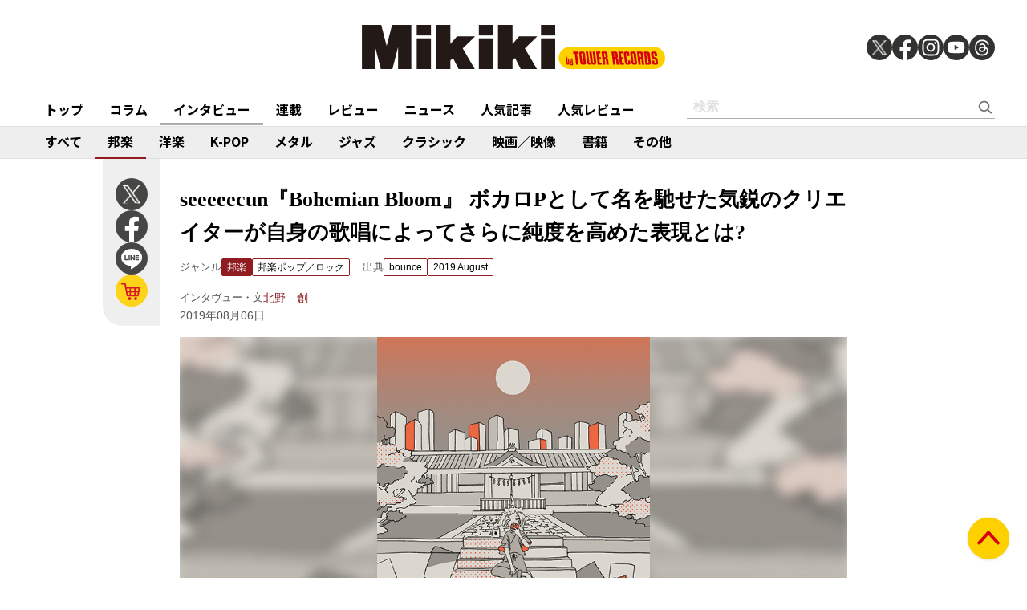

--- FILE ---
content_type: text/html; charset=utf-8
request_url: https://mikiki.tokyo.jp/articles/-/22421
body_size: 24083
content:
<!DOCTYPE html>
<html lang="ja">
  <head>

<meta charset="utf-8">
<meta name="viewport" content="width=device-width, initial-scale=1">
<meta name="robots" content="max-image-preview:large">
<meta name="theme-color" content="#FDD000">
<title>seeeeecun『Bohemian Bloom』 ボカロPとして名を馳せた気鋭のクリエイターが自身の歌唱によってさらに純度を高めた表現とは? | Mikiki by TOWER RECORDS</title>
<meta name="description" content="自身の歌唱を新たな武器に、ボカロPから改めて出発点に立った気鋭のクリエイター。みずからの声で表現することでさらに純度を高めた歌世界が自由奔放に咲き誇る!原点に返ってみることにした 「僕は昔から歌うことが...">
<meta property="fb:app_id" content="236609006527248">
<meta property="og:locale" content="ja_JP">
<meta property="og:site_name" content="Mikiki">
<meta property="og:title" content="seeeeecun『Bohemian Bloom』 ボカロPとして名を馳せた気鋭のクリエイターが自身の歌唱によってさらに純度を高めた表現とは? | Mikiki by TOWER RECORDS">
<meta property="og:image" content="https://mikiki.ismcdn.jp/mwimgs/c/7/-/img_c771f4af2a0021c9ecf54aac42a44306315845.jpg">
<meta property="og:type" content="article">
<meta property="og:url" content="https://mikiki.tokyo.jp/articles/-/22421">
<meta property="og:description" content="自身の歌唱を新たな武器に、ボカロPから改めて出発点に立った気鋭のクリエイター。みずからの声で表現することでさらに純度を高めた歌世界が自由奔放に咲き誇る!原点に返ってみることにした 「僕は昔から歌うことが...">
<meta name="twitter:card" content="summary_large_image">
<meta name="twitter:site" content="@mikiki_tokyo_jp">
<link rel="alternate" type="application/rss+xml" title="Mikiki 新着RSS" href="https://mikiki.tokyo.jp/list/feed/rss">

<!--ou:common metatags-->

<link rel="icon" sizes="16x16 32x32" href="https://mikiki.ismcdn.jp/common/images/mikiki/favicon_2024.ico">
<link rel="apple-touch-icon" sizes="57x57"   href="https://mikiki.ismcdn.jp/common/images/iphone_57x57.png">
<link rel="apple-touch-icon" sizes="114x114"   href="https://mikiki.ismcdn.jp/common/images/iphone_114x114.png">
<link rel="canonical" href="https://mikiki.tokyo.jp/articles/-/22421">
<link rel="preconnect" href="https://fonts.googleapis.com">
<link rel="preconnect" href="https://fonts.gstatic.com" crossorigin>
<link rel="preload" as="style" href="https://fonts.googleapis.com/css2?family=Noto+Sans+JP:wght@400;500;700">
<link rel="stylesheet" href="https://fonts.googleapis.com/css2?family=Noto+Sans+JP:wght@400;500;700" media="print" onload="this.media='all'; this.onload=null;"><link rel="stylesheet" href="https://mikiki.ismcdn.jp/resources/mikiki/css/pc/shared.css?rf=202504011404">
<link rel="stylesheet" href="https://mikiki.ismcdn.jp/resources/mikiki/css/pc/leafs.css?rf=202504011404">
<script src="https://mikiki.ismcdn.jp/common/js/mikiki/lozad.min.js" defer></script>
<script src="https://mikiki.ismcdn.jp/common/js/mikiki/splide.min.js" defer></script>
<script src="https://mikiki.ismcdn.jp/common/js/mikiki/simplebar.min.js" defer></script>
<script src="https://mikiki.ismcdn.jp/resources/prod/mikiki/js/common/shared.prod.js?rf=202504011404" defer></script>
<script src="https://mikiki.ismcdn.jp/resources/prod/mikiki/js/pc/leafs.prod.js?rf=202504011404" defer></script>
<script>

  document.addEventListener('DOMContentLoaded', function() {
    (function(w,d){
      //w._gaq=[["_setAccount","UA-0000000-1"],["_trackPageview"]];
      //w.___gcfg={lang:"ja"};
      var s,e = d.getElementsByTagName("script")[0],
      a=function(u,f){if(!d.getElementById(f)){s=d.createElement("script");
      s.async=!0;s.src=u;if(f){s.id=f;}e.parentNode.insertBefore(s,e);}};
      //a(("https:"==location.protocol?"//ssl":"//www")+".google-analytics.com/ga.js","ga");
      a("https://apis.google.com/js/plusone.js");
      a("//platform.twitter.com/widgets.js","twitter-wjs");
      a("https://platform.tumblr.com/v1/share.js","tumblr");
    })(this, document);
    var ARTICLE = window.ARTICLE || {};
    ARTICLE.featureIndicator = document.querySelector('.js-infinitescroll-nav');
    if (ARTICLE.featureIndicator) {
      ARTICLE.featureObserver = new IntersectionObserver(
        function(elements) {
          for (const element of  elements) {
            if (element.intersectionRatio > 0) {
              ARTICLE.featureObserver.unobserve(element.target);
              var paginate = element.target;
              var next = parseInt(paginate.getAttribute('data-next'));
              const total = parseInt(paginate.getAttribute('data-total'));
              const currentUrl = new URL(window.location.href);
              var urlWithoutParams = currentUrl.toString();
              if (urlWithoutParams.indexOf('?') !== -1) {
                urlWithoutParams = urlWithoutParams.split('?')[0];
              }
              if (next <= total){
              setTimeout(() => {
                var content = ["<p><span style=\"color:#696969;\"><strong>自身の歌唱を新たな武器に、ボカロPから改めて出発点に立った気鋭のクリエイター。みずからの声で表現することでさらに純度を高めた歌世界が自由奔放に咲き誇る!</strong></span></p>\r\n\r\n<p><strong>原点に返ってみることにした</strong></p>\r\n\r\n<p> 「僕は昔から歌うことが好きで、中学時代はスポーツも苦手であまりイケてないキャラだったんですけど、同級生の前で歌ってみたら反応が良かったことが、音楽を始めるきっかけだったんです。ただ、大学の頃はバンドでヴォーカルも務めて、ある程度の自信はあったのに、その後にニコニコ動画の世界に入ってみたら、僕より歌の上手い人がたくさんいたので心が折れてしまって。なので本当は自分で歌いたかったけど、実力が伴わないからボーカロイドを使って曲を作っていたのが、去年までのことでした」。</p>\r\n\r\n<p>　いままで歌ってこなかった理由をそう語るseeeeecun（しーくん）。2014年に従兄弟のため（叫べP）の活動に触発されてボカロでの楽曲制作を始め、フランツ・フェルディナンドらゼロ年代以降のUKロックからの影響を感じさせる作風と、世の中に対する不満や鬱屈を爆発させたような詞世界で支持を得てきたクリエイターだ。ボカロPとしての印象の強い彼だが、2018年には歌い手の宮下遊とDoctrine Doctrineを結成。その活動と並行してソロ名義でのライヴも行うようになり、今年1月に公開した楽曲“ケモサビ”でシンガー・ソングライターとしての出発を飾ることとなった。</p>\r\n\r\n<div class=\"video\"><iframe frameborder=\"0\" src=\"//www.youtube.com/embed/sNAOzvbZz_U?playsinline=1&amp;rel=0\"></iframe></div>\r\n\r\n<p> 「Doctrine Doctrineのときに、宮下遊のヴォーカルは当然すごいんですけど、どうしても聴く人の評価はフロントに立っているヴォーカリストに集中してしまうし、自分の曲を自分で表現できないもどかしさがあったんです。それと同時期に、すごく影響を受けてきたミスチル（Mr.Children）の音源がサブスク解禁されたので久々に聴いていたら、〈自分がなりたかったのは桜井（和寿）さんだったんだな〉と思って（笑）。それで原点に返って本気で歌をやってみることにしたんです」。</p>\r\n\r\n<p>　また、一足早くシンガー・ソングライター活動を開始した須田景凪（バルーン）や、seeeeecunとは何度か対バンしているキタニタツヤ（こんにちは谷田さん）らの動きにも刺激を受けたとのこと。特に身近な存在であるキタニについては「僕は彼が突然自身歌唱に切り替えたときに〈いきなりだと既存のファンが離れてしまうのでは?〉と思ってたんですけど、結果的に“悪魔の踊り方”がミリオン再生を突破したのを見て、曲が良ければそれまでの活動と関係なくパフォーマンスに繋がることに気付かされたんです」と、その影響を語る。</p>\r\n\r\n<p> </p>\r\n\r\n<p><strong>初期衝動を大事に</strong></p>\r\n\r\n<p>　そしてこのたび完成したのが、seeeeecunにとって初のセルフ・ヴォーカル・アルバム『Bohemian Bloom』。彼自身が今作をシンガー・ソングライターとしての出発点に位置づけているであろうことは、「アークティック・モンキーズにせよストロークスにせよ、自分が好きなアーティストは〈ファースト・アルバムが粗いけどめっちゃ名盤〉と言われているので、僕も今回は初期衝動を大事に、あまりお洒落になりすぎないよう意識しました」という言葉からも明白だ。なおかつ、そのタイトルにも、彼の音楽活動の原点に対する想いが込められている。</p>\r\n\r\n<div class=\"signage disc\">\r\n<div class=\"left img\"><img alt=\"\" src=\"\" class=\"lazy\" data-src=\"https://mikiki.ismcdn.jp/mwimgs/2/f/476wm/img_2fbab5e17279adff0e78f4f96d429f7b220606.jpg\" data-srcset=\"https://mikiki.ismcdn.jp/mwimgs/2/f/476wm/img_2fbab5e17279adff0e78f4f96d429f7b220606.jpg 1x, /mwimgs/2/f/952wm/img_2fbab5e17279adff0e78f4f96d429f7b220606.jpg 2x\" width=\"476\" height=\"476\"></div>\r\n\r\n<div class=\"right txt\">\r\n<h1 class=\"header\">\n<span class=\"subtitle\">seeeeecun</span> <span class=\"title\">Bohemian Bloom</span> <span class=\"info label\">ルサンチマン</span><span class=\"info pub_year\">（2019）</span>\n</h1>\r\n\r\n<div class=\"genres\">\n<span class=\"header\"><a class=\"name\" href=\"/list/genre?gc=JAPAN\" style=\"background-color:#8f1c21;\">JAPAN</a></span> <a class=\"name_sub\" href=\"/list/genre?gc=JAPAN--Pop\" style=\"color:#8f1c21;\">Pop</a> <a class=\"name_sub\" href=\"/list/genre?gc=JAPAN--Rock\" style=\"color:#8f1c21;\">Rock</a>\n</div>\r\n\r\n<ul class=\"onlineshops\">\r\n\t<li class=\"tr\"><a href=\"http://tower.jp/search/advanced/item/search?artistName=seeeeecun&amp;titleName=Bohemian%20Bloom&amp;displayAllTab=off&amp;mikiki=pfi22421\" target=\"_blank\"><img src=\"https://mikiki.ismcdn.jp/common/images/btn_listen_on_tro.svg\" width=\"228\" height=\"36\"></a></li>\r\n\t<li class=\"itunes\"><a href=\"https://geo.music.apple.com/jp/album/bohemian-bloom/1472976463?app=itunes\" target=\"_blank\">iTunes</a></li>\r\n\t<li class=\"applem\"><a href=\"https://geo.music.apple.com/jp/album/bohemian-bloom/1472976463?mt=1&amp;app=music\" target=\"_blank\">Apple Music</a></li>\r\n</ul>\r\n<!-- /.onlineshops -->\n</div>\r\n</div>\r\n\r\n<p> 「先ほどお話しした中学の頃に人前で歌った曲というのが、クイーンの“We Will Rock You”だったんです。そこで初めてクラスメイトに褒められたことで、フレディ（・マーキュリー）にすごく感謝して、クイーンは小学生の頃から聴いてたんですけど、そこから愛着が沸いてすごく好きになって。今回のアルバムにはインストを要所要所に入れてるんですけど、“Bohemian”という曲ではコーラスをモリモリにして、〈ガリレ～オ♪〉って歌ってます（笑）」。</p>\r\n\r\n<p>　アルバムには、ボカロPとしての代表曲“ローファイ・タイムズ”やDoctrine Doctrineでも取り上げていた“ヘレシー・クエスチョン”のセルフ・カヴァーも含みつつ、新たな書き下ろし曲も多数収録。ボカロであれば難度の高いフレーズも歌いこなせるため、書きたいテーマを優先して言葉を無理やり当てはめることも多かったというが、“ケモサビ”以降に制作した楽曲は、メロディーや詞の内容を自分の歌唱に合う方向に変化させ、英語っぽく歌ったデモ・ヴォーカルに日本語の言葉をつけていく手法を取ることにより、歌と言葉とテーマ性のフィット感が増したという。</p>\r\n\r\n<p>　また、サウンド面でも、従来のクランチ・ギターを前面に出したUKロック感のあるスタイルは残しつつ、より広がりを感じさせるものに進化。テクノ風のシーケンスとアコギのループがクールに響く“ハンマーヘッズ”、ディスコっぽいグルーヴ感と隙間を意識した音作りが新鮮な“七転罵倒”など、現行の海外ポップス的なアプローチを強めたアレンジで楽しませてくれる。</p>\r\n\r\n<p> 「去年あたりからUSのポップスから影響を受けるようになって、もともと好きだったマルーン5を改めて聴きだしたり、最近だとショーン・メンデスとかトロイ・シヴァンにものすごくハマったんですよ。それともうひとつ、1975を聴いて、80s風のクリーンなギター・サウンドにちょっと跳ねた感じのリズムを合わせているのがめっちゃかっこいいなと思って。特にセカンド・アルバム（『I Like It When You Sleep, For You Are So Beautiful Yet So Unaware Of It』）には影響を受けました」。</p>\r\n\r\n<div class=\"video\"><iframe frameborder=\"0\" src=\"//www.youtube.com/embed/D3FSgUcLu7Q?playsinline=1&amp;rel=0\"></iframe></div>\r\n\r\n<p> </p>\r\n\r\n<p><strong>本音が止まらない</strong></p>\r\n\r\n<p>　件の“七転罵倒”では、歌いはじめたことで動画のコメント欄に溢れた中傷の言葉を〈下手だけど こうしたいんだ! ワガママで まあいっか〉とぶった切るなど、劣等感やコンプレックスを制作の原動力に転じたような痛快さも健在。その一方で、「僕は男の妄想みたいなエロチックな漫画が好きで（笑）。〈カリフォルニアからやってきた女の子が自分の住んでるアパートに入居してきて……〉みたいなことを描いた曲です」という“有象無象空想C荘”、特にイントロと歌詞に注目してほしいという失意のロック“ピーナッツと慟哭”といった恋愛曲も収録しており、楽曲のテーマは多彩。なかでも“ラビッシュ”は彼の人生のわだかまりとなっていた感情に改めて向き合ったエモーショナルな一曲だ。</p>\r\n\r\n<p> 「僕は大学のときに弁護士をめざしてたんですけど、超遊んでたので試験に落ちて、就活してサラリーマンになったんです。両親や叔父からはいまだに〈もったいない〉と言われてて。たぶん僕は〈理想の息子〉だったんですよ。でも、自分はあまり弁護士に向いてないと思ってたのに、親を喜ばせたいから〈弁護士になりたい〉と言い続けてたけど、結局は自分のやりたいことに踏み出せないのを親のせいにしてたんです。その自分の中にしまっていた〈こうしたい〉という掃き溜めみたいな気持ちが作詞の原点で、曲を作り出したら本音が止まらないんですね。そういういままで放置していたものを赤裸々に書いたのが“ラビッシュ”なんです」。</p>\r\n\r\n<p> 〈伝統に捉われない〉〈自由奔放な〉という意味を持つ〈Bohemian〉を表題に掲げ、アーティストとして新たな一歩を踏み出したseeeeecun。彼はみずから歌う道を選んだことで、より自分らしい表現を手に入れたのかもしれない。</p>\r\n\r\n<p> 「ボカロの曲でもわりと本音を言ってきたつもりなんですけど、きっと無意識のうちにセーヴしてたんだろうなと感じました。だから、最近は歌詞も露骨になって、より直接的な表現になってる気がしますし、たぶんボカロだったらここまでは踏み込めなかったと思います」。</p>\r\n\r\n<p><span style=\"font-size:12px;\">関連盤を紹介。</span></p>\r\n\r\n<div class=\"related-works disc in-frame\">\r\n<ul>\r\n\t<li>\n<a href=\"http://tower.jp/search/advanced/item/search?artistName=%E3%81%97%E3%83%BC%E3%81%8F%E3%82%93&amp;titleName=BOYS%20SEE%20BOYS&amp;displayAllTab=off&amp;mikiki=pfi22421\" target=\"_blank\"><img src=\"\" style=\"width:100px;\" class=\"lazy\" data-src=\"https://mikiki.ismcdn.jp/mwimgs/a/0/100wm/img_a0809af7a371f68e1f6fe89137157f2b362241.jpg\" data-srcset=\"https://mikiki.ismcdn.jp/mwimgs/a/0/100wm/img_a0809af7a371f68e1f6fe89137157f2b362241.jpg 1x, /mwimgs/a/0/200wm/img_a0809af7a371f68e1f6fe89137157f2b362241.jpg 2x\" width=\"100\" height=\"98\"> <span class=\"text\"> <span class=\"artistname\">しーくん</span> <span class=\"musicttl\">BOYS SEE BOYS</span> </span> </a>\r\n\r\n\t<div class=\"genre\"><a href=\"http://tower.jp/search/advanced/item/search?artistName=%E3%81%97%E3%83%BC%E3%81%8F%E3%82%93&amp;titleName=BOYS%20SEE%20BOYS&amp;displayAllTab=off&amp;mikiki=pfi22421\" target=\"_blank\"><span class=\"icon icon_s\" style=\"background-color:#8f1c21;\"> </span></a></div>\r\n\t<a href=\"http://tower.jp/search/advanced/item/search?artistName=%E3%81%97%E3%83%BC%E3%81%8F%E3%82%93&amp;titleName=BOYS%20SEE%20BOYS&amp;displayAllTab=off&amp;mikiki=pfi22421\" target=\"_blank\"> </a>\n</li>\r\n\t<li>\n<a href=\"http://tower.jp/search/advanced/item/search?artistName=Doctrine%20Doctrine&amp;titleName=Darlington&amp;displayAllTab=off&amp;mikiki=pfi22421\" target=\"_blank\"><img src=\"\" style=\"width:100px;\" class=\"lazy\" data-src=\"https://mikiki.ismcdn.jp/mwimgs/4/b/100wm/img_4b6a4f9b4c28fcb844da36492a110e4098530.jpg\" data-srcset=\"https://mikiki.ismcdn.jp/mwimgs/4/b/100wm/img_4b6a4f9b4c28fcb844da36492a110e4098530.jpg 1x, /mwimgs/4/b/200wm/img_4b6a4f9b4c28fcb844da36492a110e4098530.jpg 2x\" width=\"100\" height=\"100\"> <span class=\"text\"> <span class=\"artistname\">Doctrine Doctrine</span> <span class=\"musicttl\">Darlington</span> </span> </a>\r\n\t<div class=\"genre\"><a href=\"http://tower.jp/search/advanced/item/search?artistName=Doctrine%20Doctrine&amp;titleName=Darlington&amp;displayAllTab=off&amp;mikiki=pfi22421\" target=\"_blank\"><span class=\"icon icon_s\" style=\"background-color:#8f1c21;\"> </span></a></div>\r\n\t<a href=\"http://tower.jp/search/advanced/item/search?artistName=Doctrine%20Doctrine&amp;titleName=Darlington&amp;displayAllTab=off&amp;mikiki=pfi22421\" target=\"_blank\"> </a>\n</li>\r\n</ul>\r\n</div>\r\n\r\n<p class=\"atcl-pos-clear\" style=\"clear:both;\"> </p>\r\n\r\n<p><span style=\"font-size:12px;\">文中に登場したアーティストの作品。</span></p>\r\n\r\n<div class=\"related-works disc in-frame\">\r\n<ul>\r\n\t<li>\n<a href=\"http://tower.jp/search/advanced/item/search?artistName=The+Strokes&amp;titleName=Is+This+It&amp;displayType=EXCLUDE_ABANDONED%7CEXCLUDE_OMNIBUS&amp;sort=1&amp;limit=24&amp;detailSearch=on&amp;detailSearchType=item&amp;displayAllTab=off&amp;mikiki=pfi22421\" target=\"_blank\"><img src=\"\" style=\"width:100px;\" class=\"lazy\" data-src=\"https://mikiki.ismcdn.jp/mwimgs/b/9/100wm/img_b9ce4cdb0c2b33f7250cf25edbedd54144638.jpg\" data-srcset=\"https://mikiki.ismcdn.jp/mwimgs/b/9/100wm/img_b9ce4cdb0c2b33f7250cf25edbedd54144638.jpg 1x, /mwimgs/b/9/200wm/img_b9ce4cdb0c2b33f7250cf25edbedd54144638.jpg 2x\" width=\"100\" height=\"100\"> <span class=\"text\"> <span class=\"artistname\">THE STROKES</span> <span class=\"musicttl\">Is This It</span> </span> </a>\r\n\r\n\t<div class=\"genre\"><a href=\"http://tower.jp/search/advanced/item/search?artistName=The+Strokes&amp;titleName=Is+This+It&amp;displayType=EXCLUDE_ABANDONED%7CEXCLUDE_OMNIBUS&amp;sort=1&amp;limit=24&amp;detailSearch=on&amp;detailSearchType=item&amp;displayAllTab=off&amp;mikiki=pfi22421\" target=\"_blank\"><span class=\"icon icon_s\" style=\"background-color:#d2c737;\"> </span></a></div>\r\n\t<a href=\"http://tower.jp/search/advanced/item/search?artistName=The+Strokes&amp;titleName=Is+This+It&amp;displayType=EXCLUDE_ABANDONED%7CEXCLUDE_OMNIBUS&amp;sort=1&amp;limit=24&amp;detailSearch=on&amp;detailSearchType=item&amp;displayAllTab=off&amp;mikiki=pfi22421\" target=\"_blank\"> </a>\n</li>\r\n\t<li>\n<a href=\"http://tower.jp/search/advanced/item/search?artistName=QUEEN&amp;titleName=A+Night+At+The+Opera&amp;displayType=EXCLUDE_ABANDONED%7CEXCLUDE_OMNIBUS&amp;detailSearch=on&amp;detailSearchType=item&amp;displayAllTab=off&amp;mikiki=pfd9286&amp;recondition=True&amp;genre=1&amp;mikiki=pfi22421\" target=\"_blank\"><img src=\"\" style=\"width:100px;\" class=\"lazy\" data-src=\"https://mikiki.ismcdn.jp/mwimgs/f/6/100wm/img_f67aeb346fd80356461731eae581dcd660791.jpg\" data-srcset=\"https://mikiki.ismcdn.jp/mwimgs/f/6/100wm/img_f67aeb346fd80356461731eae581dcd660791.jpg 1x, /mwimgs/f/6/200wm/img_f67aeb346fd80356461731eae581dcd660791.jpg 2x\" width=\"100\" height=\"100\"> <span class=\"text\"> <span class=\"artistname\">QUEEN</span> <span class=\"musicttl\">A Night At The Opera</span> </span> </a>\r\n\t<div class=\"genre\"><a href=\"http://tower.jp/search/advanced/item/search?artistName=QUEEN&amp;titleName=A+Night+At+The+Opera&amp;displayType=EXCLUDE_ABANDONED%7CEXCLUDE_OMNIBUS&amp;detailSearch=on&amp;detailSearchType=item&amp;displayAllTab=off&amp;mikiki=pfd9286&amp;recondition=True&amp;genre=1&amp;mikiki=pfi22421\" target=\"_blank\"><span class=\"icon icon_s\" style=\"background-color:#d2c737;\"> </span></a></div>\r\n\t<a href=\"http://tower.jp/search/advanced/item/search?artistName=QUEEN&amp;titleName=A+Night+At+The+Opera&amp;displayType=EXCLUDE_ABANDONED%7CEXCLUDE_OMNIBUS&amp;detailSearch=on&amp;detailSearchType=item&amp;displayAllTab=off&amp;mikiki=pfd9286&amp;recondition=True&amp;genre=1&amp;mikiki=pfi22421\" target=\"_blank\"> </a>\n</li>\r\n\t<li>\n<a href=\"http://tower.jp/search/item/THE%201975%20I%20Like%20It%20When%20You%20Sleep?mikiki=pfi22421\" target=\"_blank\"><img src=\"\" style=\"width:100px;\" class=\"lazy\" data-src=\"https://mikiki.ismcdn.jp/mwimgs/1/d/100wm/img_1d329c3f8aea1bd6a7275ede7c2e13c145533.jpg\" data-srcset=\"https://mikiki.ismcdn.jp/mwimgs/1/d/100wm/img_1d329c3f8aea1bd6a7275ede7c2e13c145533.jpg 1x, /mwimgs/1/d/200wm/img_1d329c3f8aea1bd6a7275ede7c2e13c145533.jpg 2x\" width=\"100\" height=\"100\"> <span class=\"text\"> <span class=\"artistname\">THE 1975</span> <span class=\"musicttl\">I Like It When You Sleep, For You Are So Beautiful Yet So Unaware Of It</span> </span> </a>\r\n\t<div class=\"genre\"><a href=\"http://tower.jp/search/item/THE%201975%20I%20Like%20It%20When%20You%20Sleep?mikiki=pfi22421\" target=\"_blank\"><span class=\"icon icon_s\" style=\"background-color:#d2c737;\"> </span></a></div>\r\n\t<a href=\"http://tower.jp/search/item/THE%201975%20I%20Like%20It%20When%20You%20Sleep?mikiki=pfi22421\" target=\"_blank\"> </a>\n</li>\r\n</ul>\r\n</div>\r\n\r\n<p class=\"atcl-pos-clear\" style=\"clear:both;\"> </p>\r\n\r\n", "\r\n\r\n<p><span style=\"color:#696969;\"><strong>シンガー・ソングライター／バンド活動へ踏み出すボカロPたち</strong></span></p>\r\n\r\n<p>　動機や志向は人によってそれぞれだとして、seeeeecunと同様に、広い意味でボカロPの活動を通じて名を上げたクリエイターたちがシンガー・ソングライター／バンド活動によって己の楽曲を世に問い直す機会は近年ますます増えてきている。米津玄師やヒトリエのwowakaといった先駆者たちにマーケティング的な意味での熱視線が集まった結果、ボカロの活動自体を〈登竜門〉〈ステップ〉のように過小評価する向きもどうかとは思うが、少なくともボカロが個々人の創作欲や表現欲を大いに拡張したのは間違いない。</p>\r\n\r\n<p>　ともかく、メジャー入りして一気に飛躍した須田景凪（バルーン）をはじめ、彼との共同作もあった神山羊（有機酸）、n-bunaがギタリストを務めるヨルシカ、そのヨルシカのサポートやsajou no hanaでも活躍のキタニタツヤ、さらに和田たけあき（くらげP）、別掲のYUUKI MIYAKE（MI8k）など、出自を知らなければ一括りにはできなくなるほど音の傾向もさまざま。朝日（石風呂）が自身のボカロ曲をバンド解釈するネクライトーキーのような例も興味深く、今後もこの渦から生まれた才能が注目されていくのは確実だ。　＊狛犬</p>\r\n\r\n<div class=\"related-works disc in-frame\">\r\n<ul>\r\n\t<li>\n<a href=\"http://tower.jp/search/advanced/item/search?artistName=%E7%A5%9E%E5%B1%B1%E7%BE%8A&amp;titleName=%E3%81%97%E3%81%82%E3%82%8F%E3%81%9B%E3%81%AA%E3%81%8A%E3%81%A8%E3%81%AA&amp;displayAllTab=off&amp;mikiki=pfi22421\" target=\"_blank\"><img src=\"\" style=\"width:100px;\" class=\"lazy\" data-src=\"https://mikiki.ismcdn.jp/mwimgs/1/c/100wm/img_1c82a2dd7717e5200842078cd075dd4d23302.jpg\" data-srcset=\"https://mikiki.ismcdn.jp/mwimgs/1/c/100wm/img_1c82a2dd7717e5200842078cd075dd4d23302.jpg 1x, /mwimgs/1/c/200wm/img_1c82a2dd7717e5200842078cd075dd4d23302.jpg 2x\" width=\"100\" height=\"100\"> <span class=\"text\"> <span class=\"artistname\">神山羊</span> <span class=\"musicttl\">しあわせなおとな</span> </span> </a>\r\n\r\n\t<div class=\"genre\"><a href=\"http://tower.jp/search/advanced/item/search?artistName=%E7%A5%9E%E5%B1%B1%E7%BE%8A&amp;titleName=%E3%81%97%E3%81%82%E3%82%8F%E3%81%9B%E3%81%AA%E3%81%8A%E3%81%A8%E3%81%AA&amp;displayAllTab=off&amp;mikiki=pfi22421\" target=\"_blank\"><span class=\"icon icon_s\" style=\"background-color:#8f1c21;\"> </span></a></div>\r\n\t<a href=\"http://tower.jp/search/advanced/item/search?artistName=%E7%A5%9E%E5%B1%B1%E7%BE%8A&amp;titleName=%E3%81%97%E3%81%82%E3%82%8F%E3%81%9B%E3%81%AA%E3%81%8A%E3%81%A8%E3%81%AA&amp;displayAllTab=off&amp;mikiki=pfi22421\" target=\"_blank\"> </a>\n</li>\r\n\t<li>\n<a href=\"http://tower.jp/search/advanced/item/search?artistName=%E3%82%AD%E3%82%BF%E3%83%8B%E3%82%BF%E3%83%84%E3%83%A4&amp;titleName=I%20DO%EF%BC%88NOT%EF%BC%89LOVE%20YOU.&amp;displayAllTab=off&amp;mikiki=pfi22421\" target=\"_blank\"><img src=\"\" style=\"width:100px;\" class=\"lazy\" data-src=\"https://mikiki.ismcdn.jp/mwimgs/f/8/100wm/img_f8d439b3b8de8f8b9f0437316348de37296223.jpg\" data-srcset=\"https://mikiki.ismcdn.jp/mwimgs/f/8/100wm/img_f8d439b3b8de8f8b9f0437316348de37296223.jpg 1x, /mwimgs/f/8/200wm/img_f8d439b3b8de8f8b9f0437316348de37296223.jpg 2x\" width=\"100\" height=\"100\"> <span class=\"text\"> <span class=\"artistname\">キタニタツヤ</span> <span class=\"musicttl\">I DO（NOT）LOVE YOU.</span> </span> </a>\r\n\t<div class=\"genre\"><a href=\"http://tower.jp/search/advanced/item/search?artistName=%E3%82%AD%E3%82%BF%E3%83%8B%E3%82%BF%E3%83%84%E3%83%A4&amp;titleName=I%20DO%EF%BC%88NOT%EF%BC%89LOVE%20YOU.&amp;displayAllTab=off&amp;mikiki=pfi22421\" target=\"_blank\"><span class=\"icon icon_s\" style=\"background-color:#8f1c21;\"> </span></a></div>\r\n\t<a href=\"http://tower.jp/search/advanced/item/search?artistName=%E3%82%AD%E3%82%BF%E3%83%8B%E3%82%BF%E3%83%84%E3%83%A4&amp;titleName=I%20DO%EF%BC%88NOT%EF%BC%89LOVE%20YOU.&amp;displayAllTab=off&amp;mikiki=pfi22421\" target=\"_blank\"> </a>\n</li>\r\n\t<li>\n<a href=\"http://tower.jp/search/advanced/item/search?artistName=%E5%92%8C%E7%94%B0%E3%81%9F%E3%81%91%E3%81%82%E3%81%8D&amp;titleName=%E3%81%8B%E3%81%8A%E3%81%AA%E3%81%97%E3%82%B9%E3%82%BF%E3%83%B3%E3%83%97&amp;displayAllTab=off&amp;mikiki=pfi22421\" target=\"_blank\"><img src=\"\" style=\"width:100px;\" class=\"lazy\" data-src=\"https://mikiki.ismcdn.jp/mwimgs/d/8/100wm/img_d881fc6a9f2da5790b71fe2d17ca0f5b284883.jpg\" data-srcset=\"https://mikiki.ismcdn.jp/mwimgs/d/8/100wm/img_d881fc6a9f2da5790b71fe2d17ca0f5b284883.jpg 1x, /mwimgs/d/8/200wm/img_d881fc6a9f2da5790b71fe2d17ca0f5b284883.jpg 2x\" width=\"100\" height=\"100\"> <span class=\"text\"> <span class=\"artistname\">和田たけあき</span> <span class=\"musicttl\">かおなしスタンプ</span> </span> </a>\r\n\t<div class=\"genre\"><a href=\"http://tower.jp/search/advanced/item/search?artistName=%E5%92%8C%E7%94%B0%E3%81%9F%E3%81%91%E3%81%82%E3%81%8D&amp;titleName=%E3%81%8B%E3%81%8A%E3%81%AA%E3%81%97%E3%82%B9%E3%82%BF%E3%83%B3%E3%83%97&amp;displayAllTab=off&amp;mikiki=pfi22421\" target=\"_blank\"><span class=\"icon icon_s\" style=\"background-color:#8f1c21;\"> </span></a></div>\r\n\t<a href=\"http://tower.jp/search/advanced/item/search?artistName=%E5%92%8C%E7%94%B0%E3%81%9F%E3%81%91%E3%81%82%E3%81%8D&amp;titleName=%E3%81%8B%E3%81%8A%E3%81%AA%E3%81%97%E3%82%B9%E3%82%BF%E3%83%B3%E3%83%97&amp;displayAllTab=off&amp;mikiki=pfi22421\" target=\"_blank\"> </a>\n</li>\r\n\t<li>\n<a href=\"http://tower.jp/search/advanced/item/search?artistName=%E3%83%8D%E3%82%AF%E3%83%A9%E3%82%A4%E3%83%88%E3%83%BC%E3%82%AD%E3%83%BC&amp;titleName=MEMORIES&amp;displayAllTab=off&amp;mikiki=pfi22421\" target=\"_blank\"><img src=\"\" style=\"width:100px;\" class=\"lazy\" data-src=\"https://mikiki.ismcdn.jp/mwimgs/0/7/100wm/img_070728c33da24db700439774dba4e129226856.jpg\" data-srcset=\"https://mikiki.ismcdn.jp/mwimgs/0/7/100wm/img_070728c33da24db700439774dba4e129226856.jpg 1x, /mwimgs/0/7/200wm/img_070728c33da24db700439774dba4e129226856.jpg 2x\" width=\"100\" height=\"99\"> <span class=\"text\"> <span class=\"artistname\">ネクライトーキー</span> <span class=\"musicttl\">MEMORIES</span> </span> </a>\r\n\t<div class=\"genre\"><a href=\"http://tower.jp/search/advanced/item/search?artistName=%E3%83%8D%E3%82%AF%E3%83%A9%E3%82%A4%E3%83%88%E3%83%BC%E3%82%AD%E3%83%BC&amp;titleName=MEMORIES&amp;displayAllTab=off&amp;mikiki=pfi22421\" target=\"_blank\"><span class=\"icon icon_s\" style=\"background-color:#8f1c21;\"> </span></a></div>\r\n\t<a href=\"http://tower.jp/search/advanced/item/search?artistName=%E3%83%8D%E3%82%AF%E3%83%A9%E3%82%A4%E3%83%88%E3%83%BC%E3%82%AD%E3%83%BC&amp;titleName=MEMORIES&amp;displayAllTab=off&amp;mikiki=pfi22421\" target=\"_blank\"> </a>\n</li>\r\n\t<li>\n<a href=\"http://tower.jp/search/advanced/item/search?artistName=%E3%83%A8%E3%83%AB%E3%82%B7%E3%82%AB&amp;titleName=%E3%82%A8%E3%83%AB%E3%83%9E&amp;displayAllTab=off&amp;mikiki=pfi22421\" target=\"_blank\"><img src=\"\" style=\"width:100px;\" class=\"lazy\" data-src=\"https://mikiki.ismcdn.jp/mwimgs/c/d/100wm/img_cd73c24bade4c5d602e7f274a2573bcb326403.jpg\" data-srcset=\"https://mikiki.ismcdn.jp/mwimgs/c/d/100wm/img_cd73c24bade4c5d602e7f274a2573bcb326403.jpg 1x, /mwimgs/c/d/200wm/img_cd73c24bade4c5d602e7f274a2573bcb326403.jpg 2x\" width=\"100\" height=\"98\"> <span class=\"text\"> <span class=\"artistname\">ヨルシカ</span> <span class=\"musicttl\">エルマ</span> </span> </a>\r\n\t<div class=\"genre\"><a href=\"http://tower.jp/search/advanced/item/search?artistName=%E3%83%A8%E3%83%AB%E3%82%B7%E3%82%AB&amp;titleName=%E3%82%A8%E3%83%AB%E3%83%9E&amp;displayAllTab=off&amp;mikiki=pfi22421\" target=\"_blank\"><span class=\"icon icon_s\" style=\"background-color:#8f1c21;\"> </span></a></div>\r\n\t<a href=\"http://tower.jp/search/advanced/item/search?artistName=%E3%83%A8%E3%83%AB%E3%82%B7%E3%82%AB&amp;titleName=%E3%82%A8%E3%83%AB%E3%83%9E&amp;displayAllTab=off&amp;mikiki=pfi22421\" target=\"_blank\"> </a>\n</li>\r\n\t<li>\n<a href=\"http://tower.jp/search/advanced/item/search?artistName=%E9%A0%88%E7%94%B0%E6%99%AF%E5%87%AA&amp;titleName=porte&amp;displayAllTab=off&amp;mikiki=pfi22421\" target=\"_blank\"><img src=\"\" style=\"width:100px;\" class=\"lazy\" data-src=\"https://mikiki.ismcdn.jp/mwimgs/b/e/100wm/img_be8932623143398a909a1336a1e29024150372.jpg\" data-srcset=\"https://mikiki.ismcdn.jp/mwimgs/b/e/100wm/img_be8932623143398a909a1336a1e29024150372.jpg 1x, /mwimgs/b/e/200wm/img_be8932623143398a909a1336a1e29024150372.jpg 2x\" width=\"100\" height=\"99\"> <span class=\"text\"> <span class=\"artistname\">須田景凪</span> <span class=\"musicttl\">porte</span> </span> </a>\r\n\t<div class=\"genre\"><a href=\"http://tower.jp/search/advanced/item/search?artistName=%E9%A0%88%E7%94%B0%E6%99%AF%E5%87%AA&amp;titleName=porte&amp;displayAllTab=off&amp;mikiki=pfi22421\" target=\"_blank\"><span class=\"icon icon_s\" style=\"background-color:#8f1c21;\"> </span></a></div>\r\n\t<a href=\"http://tower.jp/search/advanced/item/search?artistName=%E9%A0%88%E7%94%B0%E6%99%AF%E5%87%AA&amp;titleName=porte&amp;displayAllTab=off&amp;mikiki=pfi22421\" target=\"_blank\"> </a>\n</li>\r\n</ul>\r\n</div>\r\n"][next - 1];
                const data = document.createElement('div');
                data.classList.add('js-page'); // クラス名を追加
                data.setAttribute('data-page', next);
                var html = `
                  <div class="article-body__page">
                    Page ` + next + ' / ' + total +
                    `<a class="article-body__pagelink js-page-view" href="`+ urlWithoutParams +`">1ページ目から読む</a>
                  </div>
                `;
                data.innerHTML = html + content;
                document.querySelector('.js-infinitescroll-wrap').appendChild(data);
                
                currentUrl.searchParams.set('page', next);
                var updatedUrl = currentUrl.toString();

                history.replaceState(null,null,updatedUrl)

                doLozad();

                // ticktokの埋め込みがあればscriptを再度読み込む
                if (document.querySelectorAll('.tiktok-embed').length !== 0) {
                  fetch("https://www.tiktok.com/embed.js");
                }
                // instagramの埋め込みがあればscriptを再度読み込む
                if (document.querySelectorAll('.instagram-media').length !== 0) {
                  fetch("//www.instagram.com/embed.js");
                }
                // twitterのウィジェットを再度読み込む
                twttr.widgets.load();
                
                next += 1;
                paginate.setAttribute('data-next', next);
                ARTICLE.featureObserver.observe(ARTICLE.featureIndicator);
                }, "600");
              } else {
                  ARTICLE.featureIndicator.remove();
              }
            }
          }
        },
        { 
        rootMargin: "200px 0px",
        threshold: 1.0
        }
      );

      ARTICLE.featureObserver.observe(ARTICLE.featureIndicator);
    }

    function doLozad() {
      var observer = lozad('.lazy');
      observer.observe();
    }

    function handleIntersection(entries) {
        entries.forEach(entry => {
          console.log(entry.intersectionRatio)
            if (entry.isIntersecting || entry.intersectionRatio >= 0.6) {
                // 要素のdata-page属性を取得
                const page = entry.target.getAttribute('data-page');
                // URLを更新
                updateURL(page);
            }
        });
    }

    // IntersectionObserverインスタンスを作成
    const viewportObserver = new IntersectionObserver(handleIntersection, {
        root: null,
        threshold: [0, 0.9]
    });

    // ビューポート内の要素を監視
    function observeNewElements() {
        const elements = document.querySelectorAll('.js-page');
        elements.forEach(element => {
            viewportObserver.observe(element);
        });
    }

    // 初期の要素を監視
    observeNewElements();

    // DOMの変更を監視して新しい要素を自動的にIntersectionObserverに追加
    const observerConfig = {
        childList: true,
        subtree: true
    };

    const observerDOM = new MutationObserver(observeNewElements);
    observerDOM.observe(document.body, observerConfig);

    // URLを更新する関数
    function updateURL(page) {
      const currentUrl = window.location.href;
      const urlWithoutParams = currentUrl.split('?')[0]
      let newUrl;
      if (page === '1') {
        newUrl = urlWithoutParams;
      } else {
        newUrl = urlWithoutParams + '?page=' + page;
      }
      history.replaceState(null,null,newUrl)
    }
  });
</script><script type="application/ld+json">
[{"@context":"https://schema.org","@type":"WebSite","name":"Mikiki","url":"https://mikiki.tokyo.jp","alternateName":"Mikiki","sameAs":["https://twitter.com/mikiki_tokyo_jp","https://www.facebook.com/mikiki.tokyo.jp","https://www.instagram.com/mikiki_tokyo_jp/","https://www.youtube.com/user/mikikitokyojp"],"potentialAction":{"@type":"SearchAction","target":"https://mikiki.tokyo.jp/list/search?fulltext={fulltext}","query-input":"required name=fulltext"}},{"@context":"https://schema.org","@type":"BreadcrumbList","itemListElement":[{"@type":"ListItem","position":1,"item":{"@id":"https://mikiki.tokyo.jp","name":"Mikiki"}},{"@type":"ListItem","position":2,"item":{"@id":"https://mikiki.tokyo.jp/list/genre/JAPAN","name":"邦楽"}},{"@type":"ListItem","position":3,"item":{"@id":"https://mikiki.tokyo.jp/list/genre/JAPAN-Pop_Rock","name":"邦楽ポップ／ロック"}},{"@type":"ListItem","position":4,"item":{"@id":"https://mikiki.tokyo.jp/articles/-/22421","name":"seeeeecun『Bohemian Bloom』 ボカロPとして名を馳せた気鋭のクリエイターが自身の歌唱によってさらに純度を高めた表現とは?"}}]},{"@context":"https://schema.org","@type":"NewsArticle","mainEntityOfPage":{"@type":"WebPage","@id":"https://mikiki.tokyo.jp/articles/-/22421"},"headline":"seeeeecun『Bohemian Bloom』 ボカロPとして名を馳せた気鋭のクリエイターが自身の歌唱によってさらに純度を高めた表現とは?","image":{"@type":"ImageObject","url":"https://mikiki.ismcdn.jp/mwimgs/c/7/1600mw/img_c771f4af2a0021c9ecf54aac42a44306315845.jpg","width":"476","height":"673"},"datePublished":"2019-08-06T11:45:00+09:00","dateModified":"2019-08-01T19:47:00+09:00","author":{"@type":"Person","name":"北野 創","url":"https://mikiki.tokyo.jp/list/author/北野 創"},"description":"自身の歌唱を新たな武器に、ボカロPから改めて出発点に立った気鋭のクリエイター。みずからの声で表現することでさらに純度を高めた歌世界が自由奔放に咲き誇る!原点に返ってみることにした 「僕は昔から歌うことが...","publisher":{"@type":"Organization","name":"Mikiki","logo":{"@type":"ImageObject","url":"https://mikiki.ismcdn.jp/common/images/mikiki/logo.svg"}}}]
</script>

<script>
dataLayer = [
  {
  "category": "feature_interview",
  "genre": "JAPAN",
  "subgenre": "JAPAN-Pop_Rock",
  "tag": "",
  "relatedArtist": "seeeeecun",
  "artist": "seeeeecun",
  "source": "bounce",
  "author": "北野 創",
  "pubDate": "2019-08-06"
}
];
</script>

<!-- Google Tag Manager -->
<script>(function(w,d,s,l,i){w[l]=w[l]||[];w[l].push({'gtm.start':
new Date().getTime(),event:'gtm.js'});var f=d.getElementsByTagName(s)[0],
j=d.createElement(s),dl=l!='dataLayer'?'&l='+l:'';j.async=true;j.src=
'https://www.googletagmanager.com/gtm.js?id='+i+dl;f.parentNode.insertBefore(j,f);
})(window,document,'script','dataLayer','GTM-NC5M3D4');</script>
<!-- End Google Tag Manager -->  </head>
  <body>
  <header class="g-header">
    <div class="g-header__inner">
      <a href="/" class="g-header__logo">
        <img src="https://mikiki.ismcdn.jp/common/images/mikiki/logo.svg" width="120" height="38" alt="Mikiki　タワーレコードの音楽ガイドメディア">
      </a>
<div class="m-sns">
  <a href="https://twitter.com/mikiki_tokyo_jp" class="m-sns-link" target="_blank">
    <img src="https://mikiki.ismcdn.jp/common/images/mikiki/x.svg" width="40" height="40" class="m-sns-icon">
  </a>
  <a href="https://www.facebook.com/mikiki.tokyo.jp" class="m-sns-link" target="_blank">
    <img src="https://mikiki.ismcdn.jp/common/images/mikiki/facebook.svg" width="40" height="40" class="m-sns-icon">
  </a>
  <a href="https://www.instagram.com/mikiki_tokyo_jp/" class="m-sns-link" target="_blank">
    <img src="https://mikiki.ismcdn.jp/common/images/mikiki/instagram.svg" width="40" height="40" class="m-sns-icon">
  </a>
  <a href="https://www.youtube.com/user/mikikitokyojp" class="m-sns-link" target="_blank">
    <img src="https://mikiki.ismcdn.jp/common/images/mikiki/youtube.svg" width="40" height="40" class="m-sns-icon">
  </a>
  <a href=" https://www.threads.net/@mikiki_tokyo_jp" class="m-sns-link" target="_blank">
    <img src="https://mikiki.ismcdn.jp/common/images/mikiki/threads.svg" width="40" height="40" class="m-sns-icon">
  </a>
</div>    </div>
  </header>
  <nav class="g-header-nav">
    <div class="g-header-nav__inner">
      <div class="g-menu-genre-wrap">
        <a href="/" class="g-header-nav__link" data-event="header_top">トップ</a>
      </div>
    <div class="g-menu-genre-wrap">
      <a href="/list/column" class="g-header-nav__link" data-event="header_コラム">コラム</a>
      <ul class="g-menu-genre-list">
        <li class="g-menu-genre">
          <a href="/list/column/JAPAN" class="g-menu-genre__link" style="border-color: #8f1c21" data-event="header_コラム_邦楽">邦楽</a>
        </li>
        <li class="g-menu-genre">
          <a href="/list/column/INTERNATIONAL" class="g-menu-genre__link" style="border-color: #baae12" data-event="header_コラム_洋楽">洋楽</a>
        </li>
        <li class="g-menu-genre">
          <a href="/list/column/KPOP" class="g-menu-genre__link" style="border-color: #d24093" data-event="header_コラム_K-POP">K-POP</a>
        </li>
        <li class="g-menu-genre">
          <a href="/list/column/METAL" class="g-menu-genre__link" style="border-color: #000000" data-event="header_コラム_メタル">メタル</a>
        </li>
        <li class="g-menu-genre">
          <a href="/list/column/JAZZ" class="g-menu-genre__link" style="border-color: #4bb344" data-event="header_コラム_ジャズ">ジャズ</a>
        </li>
        <li class="g-menu-genre">
          <a href="/list/column/CLASSICAL" class="g-menu-genre__link" style="border-color: #3898d5" data-event="header_コラム_クラシック">クラシック</a>
        </li>
        <li class="g-menu-genre">
          <a href="/list/column/MOVIE" class="g-menu-genre__link" style="border-color: #113492" data-event="header_コラム_映画／映像">映画／映像</a>
        </li>
        <li class="g-menu-genre">
          <a href="/list/column/BOOK" class="g-menu-genre__link" style="border-color: #f38f37" data-event="header_コラム_書籍">書籍</a>
        </li>
        <li class="g-menu-genre">
          <a href="/list/column/OTHER" class="g-menu-genre__link" style="border-color: #48465c" data-event="header_コラム_その他">その他</a>
        </li>
      </ul>
    </div>
    <div class="g-menu-genre-wrap">
      <a href="/list/interview" class="g-header-nav__link is-current" data-event="header_インタビュー">インタビュー</a>
      <ul class="g-menu-genre-list">
        <li class="g-menu-genre">
          <a href="/list/interview/JAPAN" class="g-menu-genre__link" style="border-color: #8f1c21" data-event="header_インタビュー_邦楽">邦楽</a>
        </li>
        <li class="g-menu-genre">
          <a href="/list/interview/INTERNATIONAL" class="g-menu-genre__link" style="border-color: #baae12" data-event="header_インタビュー_洋楽">洋楽</a>
        </li>
        <li class="g-menu-genre">
          <a href="/list/interview/KPOP" class="g-menu-genre__link" style="border-color: #d24093" data-event="header_インタビュー_K-POP">K-POP</a>
        </li>
        <li class="g-menu-genre">
          <a href="/list/interview/METAL" class="g-menu-genre__link" style="border-color: #000000" data-event="header_インタビュー_メタル">メタル</a>
        </li>
        <li class="g-menu-genre">
          <a href="/list/interview/JAZZ" class="g-menu-genre__link" style="border-color: #4bb344" data-event="header_インタビュー_ジャズ">ジャズ</a>
        </li>
        <li class="g-menu-genre">
          <a href="/list/interview/CLASSICAL" class="g-menu-genre__link" style="border-color: #3898d5" data-event="header_インタビュー_クラシック">クラシック</a>
        </li>
        <li class="g-menu-genre">
          <a href="/list/interview/MOVIE" class="g-menu-genre__link" style="border-color: #113492" data-event="header_インタビュー_映画／映像">映画／映像</a>
        </li>
        <li class="g-menu-genre">
          <a href="/list/interview/BOOK" class="g-menu-genre__link" style="border-color: #f38f37" data-event="header_インタビュー_書籍">書籍</a>
        </li>
        <li class="g-menu-genre">
          <a href="/list/interview/OTHER" class="g-menu-genre__link" style="border-color: #48465c" data-event="header_インタビュー_その他">その他</a>
        </li>
      </ul>
    </div>
    <div class="g-menu-genre-wrap">
      <a href="/category/feature_series" class="g-header-nav__link" data-event="header_連載">連載</a>
      <ul class="g-menu-genre-list">
        <li class="g-menu-genre">
          <a href="/category/feature_series/JAPAN" class="g-menu-genre__link" style="border-color: #8f1c21" data-event="header_連載_邦楽">邦楽</a>
        </li>
        <li class="g-menu-genre">
          <a href="/category/feature_series/INTERNATIONAL" class="g-menu-genre__link" style="border-color: #baae12" data-event="header_連載_洋楽">洋楽</a>
        </li>
        <li class="g-menu-genre">
          <a href="/category/feature_series/KPOP" class="g-menu-genre__link" style="border-color: #d24093" data-event="header_連載_K-POP">K-POP</a>
        </li>
        <li class="g-menu-genre">
          <a href="/category/feature_series/METAL" class="g-menu-genre__link" style="border-color: #000000" data-event="header_連載_メタル">メタル</a>
        </li>
        <li class="g-menu-genre">
          <a href="/category/feature_series/JAZZ" class="g-menu-genre__link" style="border-color: #4bb344" data-event="header_連載_ジャズ">ジャズ</a>
        </li>
        <li class="g-menu-genre">
          <a href="/category/feature_series/CLASSICAL" class="g-menu-genre__link" style="border-color: #3898d5" data-event="header_連載_クラシック">クラシック</a>
        </li>
        <li class="g-menu-genre">
          <a href="/category/feature_series/MOVIE" class="g-menu-genre__link" style="border-color: #113492" data-event="header_連載_映画／映像">映画／映像</a>
        </li>
        <li class="g-menu-genre">
          <a href="/category/feature_series/BOOK" class="g-menu-genre__link" style="border-color: #f38f37" data-event="header_連載_書籍">書籍</a>
        </li>
        <li class="g-menu-genre">
          <a href="/category/feature_series/OTHER" class="g-menu-genre__link" style="border-color: #48465c" data-event="header_連載_その他">その他</a>
        </li>
      </ul>
    </div>
    <div class="g-menu-genre-wrap">
      <a href="/list/review" class="g-header-nav__link" data-event="header_レビュー">レビュー</a>
      <ul class="g-menu-genre-list">
        <li class="g-menu-genre">
          <a href="/list/review/JAPAN" class="g-menu-genre__link" style="border-color: #8f1c21" data-event="header_レビュー_邦楽">邦楽</a>
        </li>
        <li class="g-menu-genre">
          <a href="/list/review/INTERNATIONAL" class="g-menu-genre__link" style="border-color: #baae12" data-event="header_レビュー_洋楽">洋楽</a>
        </li>
        <li class="g-menu-genre">
          <a href="/list/review/KPOP" class="g-menu-genre__link" style="border-color: #d24093" data-event="header_レビュー_K-POP">K-POP</a>
        </li>
        <li class="g-menu-genre">
          <a href="/list/review/METAL" class="g-menu-genre__link" style="border-color: #000000" data-event="header_レビュー_メタル">メタル</a>
        </li>
        <li class="g-menu-genre">
          <a href="/list/review/JAZZ" class="g-menu-genre__link" style="border-color: #4bb344" data-event="header_レビュー_ジャズ">ジャズ</a>
        </li>
        <li class="g-menu-genre">
          <a href="/list/review/CLASSICAL" class="g-menu-genre__link" style="border-color: #3898d5" data-event="header_レビュー_クラシック">クラシック</a>
        </li>
        <li class="g-menu-genre">
          <a href="/list/review/MOVIE" class="g-menu-genre__link" style="border-color: #113492" data-event="header_レビュー_映画／映像">映画／映像</a>
        </li>
        <li class="g-menu-genre">
          <a href="/list/review/BOOK" class="g-menu-genre__link" style="border-color: #f38f37" data-event="header_レビュー_書籍">書籍</a>
        </li>
        <li class="g-menu-genre">
          <a href="/list/review/OTHER" class="g-menu-genre__link" style="border-color: #48465c" data-event="header_レビュー_その他">その他</a>
        </li>
      </ul>
    </div>
    <div class="g-menu-genre-wrap">
      <a href="/list/news" class="g-header-nav__link" data-event="header_ニュース">ニュース</a>
      <ul class="g-menu-genre-list">
        <li class="g-menu-genre">
          <a href="/list/news/JAPAN" class="g-menu-genre__link" style="border-color: #8f1c21" data-event="header_ニュース_邦楽">邦楽</a>
        </li>
        <li class="g-menu-genre">
          <a href="/list/news/INTERNATIONAL" class="g-menu-genre__link" style="border-color: #baae12" data-event="header_ニュース_洋楽">洋楽</a>
        </li>
        <li class="g-menu-genre">
          <a href="/list/news/KPOP" class="g-menu-genre__link" style="border-color: #d24093" data-event="header_ニュース_K-POP">K-POP</a>
        </li>
        <li class="g-menu-genre">
          <a href="/list/news/METAL" class="g-menu-genre__link" style="border-color: #000000" data-event="header_ニュース_メタル">メタル</a>
        </li>
        <li class="g-menu-genre">
          <a href="/list/news/JAZZ" class="g-menu-genre__link" style="border-color: #4bb344" data-event="header_ニュース_ジャズ">ジャズ</a>
        </li>
        <li class="g-menu-genre">
          <a href="/list/news/CLASSICAL" class="g-menu-genre__link" style="border-color: #3898d5" data-event="header_ニュース_クラシック">クラシック</a>
        </li>
        <li class="g-menu-genre">
          <a href="/list/news/MOVIE" class="g-menu-genre__link" style="border-color: #113492" data-event="header_ニュース_映画／映像">映画／映像</a>
        </li>
        <li class="g-menu-genre">
          <a href="/list/news/BOOK" class="g-menu-genre__link" style="border-color: #f38f37" data-event="header_ニュース_書籍">書籍</a>
        </li>
        <li class="g-menu-genre">
          <a href="/list/news/OTHER" class="g-menu-genre__link" style="border-color: #48465c" data-event="header_ニュース_その他">その他</a>
        </li>
      </ul>
    </div>
    <div class="g-menu-genre-wrap">
      <a href="/list/ranking/articles" class="g-header-nav__link" data-event="header_人気記事">人気記事</a>
    </div>
    <div class="g-menu-genre-wrap">
      <a href="/list/ranking/reviews" class="g-header-nav__link" data-event="header_人気レビュー">人気レビュー</a>
    </div>
    
    <form class="m-search --header" action="/list/search" method="get">
      <input type="text" name="fulltext" class="m-search__box" placeholder="検索">
      <button type="submit" class="m-search__btn"></button>
    </form>
    </div>
  </nav>
<nav class="g-header-nav --genre">
  <div class="g-header-nav__inner">
    <a href="/list/genre/" class="g-header-nav__link" style="border-color: #6F6F6F" data-event="genreNavi_すべて">すべて</a>
    <a href="/list/genre/JAPAN" class="g-header-nav__link is-current" style="border-color: #8f1c21" data-event="genreNavi_邦楽">邦楽</a>
    <a href="/list/genre/INTERNATIONAL" class="g-header-nav__link" style="border-color: #baae12" data-event="genreNavi_洋楽">洋楽</a>
    <a href="/list/genre/KPOP" class="g-header-nav__link" style="border-color: #d24093" data-event="genreNavi_K-POP">K-POP</a>
    <a href="/list/genre/METAL" class="g-header-nav__link" style="border-color: #000000" data-event="genreNavi_メタル">メタル</a>
    <a href="/list/genre/JAZZ" class="g-header-nav__link" style="border-color: #4bb344" data-event="genreNavi_ジャズ">ジャズ</a>
    <a href="/list/genre/CLASSICAL" class="g-header-nav__link" style="border-color: #3898d5" data-event="genreNavi_クラシック">クラシック</a>
    <a href="/list/genre/MOVIE" class="g-header-nav__link" style="border-color: #113492" data-event="genreNavi_映画／映像">映画／映像</a>
    <a href="/list/genre/BOOK" class="g-header-nav__link" style="border-color: #f38f37" data-event="genreNavi_書籍">書籍</a>
    <a href="/list/genre/OTHER" class="g-header-nav__link" style="border-color: #48465c" data-event="genreNavi_その他">その他</a>
  </div>
</nav>
    <article class="article l-wrap --leafs --pt0">
      <div class="article__lside">
        <div class="m-sns --leafs js-article-fixed">
<a href="https://twitter.com/intent/tweet?url=https://mikiki.tokyo.jp/articles/-/22421&text=seeeeecun%E3%80%8EBohemian+Bloom%E3%80%8F+%E3%83%9C%E3%82%AB%E3%83%ADP%E3%81%A8%E3%81%97%E3%81%A6%E5%90%8D%E3%82%92%E9%A6%B3%E3%81%9B%E3%81%9F%E6%B0%97%E9%8B%AD%E3%81%AE%E3%82%AF%E3%83%AA%E3%82%A8%E3%82%A4%E3%82%BF%E3%83%BC%E3%81%8C%E8%87%AA%E8%BA%AB%E3%81%AE%E6%AD%8C%E5%94%B1%E3%81%AB%E3%82%88%E3%81%A3%E3%81%A6%E3%81%95%E3%82%89%E3%81%AB%E7%B4%94%E5%BA%A6%E3%82%92%E9%AB%98%E3%82%81%E3%81%9F%E8%A1%A8%E7%8F%BE%E3%81%A8%E3%81%AF%3F+%7C+Mikiki" class="m-sns-link" target="_blank" data-event="button-sns-X">
  <img src="https://mikiki.ismcdn.jp/common/images/mikiki/x.svg" width="40" height="40" class="m-sns-icon">
</a>
<a href="https://www.facebook.com/share.php?u=https://mikiki.tokyo.jp/articles/-/22421" class="m-sns-link" target="_blank" data-event="button-sns-Facebook">
  <img src="https://mikiki.ismcdn.jp/common/images/mikiki/facebook.svg" width="40" height="40" class="m-sns-icon">
</a>
<a href="https://social-plugins.line.me/lineit/share?url=https://mikiki.tokyo.jp/articles/-/22421" target="_blank" class="m-sns-link" data-event="button-sns-LINE">
  <img src="https://mikiki.ismcdn.jp/common/images/mikiki/line.svg" width="40" height="40" class="m-sns-icon">
</a>            <a href="https://tower.jp/search/advanced/item/search?artistName=seeeeecun&titleName=Bohemian%20Bloom&displayAllTab=off&mikiki=pfi22421" class="m-sns-link" target="_blank">
              <img src="https://mikiki.ismcdn.jp/common/images/mikiki/i_cart.svg" width="40" height="40" class="m-sns-icon">
            </a>
        </div>
      </div>
      <div class="article__main">
<div class="article-header l-sm-pt-16 js-get-height">
  <div class="l-content --pb0 l-sm-mb-4">
    <h1 class="article-header__ttl">seeeeecun『Bohemian Bloom』 ボカロPとして名を馳せた気鋭のクリエイターが自身の歌唱によってさらに純度を高めた表現とは?</h1>
    <div class="u-lg-flex">
      <div class="article-header-info">
        <div class="article-header-inner u-flex">
          <div class="article-header__head">ジャンル</div>
          <a href="/list/genre/JAPAN" class="c-tag --main" style="background-color:#8f1c21;border-color:#8f1c21;" data-event="article_titleGenre_JAPAN">邦楽</a>
            <a href="/list/genre/JAPAN-Pop_Rock" class="c-tag" style="border-color:#8f1c21;" data-event="article_titleSubgenre_JAPAN-Pop_Rock">邦楽ポップ／ロック</a>
        </div>
      </div>
      <div class="article-header-info">
        <div class="article-header-inner u-flex">
        <div class="article-header__head">出典</div>
          <a class="c-tag" style="border-color:#8f1c21;" href="/subcategory/bounce" data-event="article_titleSource_bounce">bounce</a> <a class="c-tag" style="border-color:#8f1c21;" href="/subcategory/b429">2019 August</a>
        </div>
      </div>
    </div>
    <div class="article-header-author">
        <div class="article-header-inner u-flex">
          <div class="article-header__head">インタヴュー・文</div>
          <a href="/list/author/%E5%8C%97%E9%87%8E %E5%89%B5" class="article-header-author-name article-link" style="color:#8f1c21;" data-event="article_titleAuthor_北野　創">北野　創</a>
        </div>
      <div class="article-header-info__data">2019年08月06日</div>
    </div>
  </div>
</div><div class="article-header__imgwrap js-article-set-caption js-article-fixed-start"> 
  <div class="article-header__mainimg">
    <div class="c-thumb-bg lazy" width="848" height="496" style="background-image: url();" data-background-image="/mwimgs/c/7/-/img_c771f4af2a0021c9ecf54aac42a44306315845.jpg"></div>
    <img src="[data-uri]" data-src="https://mikiki.ismcdn.jp/mwimgs/c/7/600mw/img_c771f4af2a0021c9ecf54aac42a44306315845.jpg" data-srcset="https://mikiki.ismcdn.jp/mwimgs/c/7/600mw/img_c771f4af2a0021c9ecf54aac42a44306315845.jpg 1x,https://mikiki.ismcdn.jp/mwimgs/c/7/1200mw/img_c771f4af2a0021c9ecf54aac42a44306315845.jpg 2x" width="600" height="350" class=" lazy" alt="">
  </div>
</div><div class="article-body --JAPAN">
  <div class="js-infinitescroll-wrap">
    <div class="js-page" data-page=1>
      <p><span style="color:#696969;"><strong>自身の歌唱を新たな武器に、ボカロPから改めて出発点に立った気鋭のクリエイター。みずからの声で表現することでさらに純度を高めた歌世界が自由奔放に咲き誇る!</strong></span></p>

<p><strong>原点に返ってみることにした</strong></p>

<p> 「僕は昔から歌うことが好きで、中学時代はスポーツも苦手であまりイケてないキャラだったんですけど、同級生の前で歌ってみたら反応が良かったことが、音楽を始めるきっかけだったんです。ただ、大学の頃はバンドでヴォーカルも務めて、ある程度の自信はあったのに、その後にニコニコ動画の世界に入ってみたら、僕より歌の上手い人がたくさんいたので心が折れてしまって。なので本当は自分で歌いたかったけど、実力が伴わないからボーカロイドを使って曲を作っていたのが、去年までのことでした」。</p>

<p>　いままで歌ってこなかった理由をそう語るseeeeecun（しーくん）。2014年に従兄弟のため（叫べP）の活動に触発されてボカロでの楽曲制作を始め、フランツ・フェルディナンドらゼロ年代以降のUKロックからの影響を感じさせる作風と、世の中に対する不満や鬱屈を爆発させたような詞世界で支持を得てきたクリエイターだ。ボカロPとしての印象の強い彼だが、2018年には歌い手の宮下遊とDoctrine Doctrineを結成。その活動と並行してソロ名義でのライヴも行うようになり、今年1月に公開した楽曲“ケモサビ”でシンガー・ソングライターとしての出発を飾ることとなった。</p>

<div class="video"><iframe frameborder="0" src="//www.youtube.com/embed/sNAOzvbZz_U?playsinline=1&amp;rel=0"></iframe></div>

<p> 「Doctrine Doctrineのときに、宮下遊のヴォーカルは当然すごいんですけど、どうしても聴く人の評価はフロントに立っているヴォーカリストに集中してしまうし、自分の曲を自分で表現できないもどかしさがあったんです。それと同時期に、すごく影響を受けてきたミスチル（Mr.Children）の音源がサブスク解禁されたので久々に聴いていたら、〈自分がなりたかったのは桜井（和寿）さんだったんだな〉と思って（笑）。それで原点に返って本気で歌をやってみることにしたんです」。</p>

<p>　また、一足早くシンガー・ソングライター活動を開始した須田景凪（バルーン）や、seeeeecunとは何度か対バンしているキタニタツヤ（こんにちは谷田さん）らの動きにも刺激を受けたとのこと。特に身近な存在であるキタニについては「僕は彼が突然自身歌唱に切り替えたときに〈いきなりだと既存のファンが離れてしまうのでは?〉と思ってたんですけど、結果的に“悪魔の踊り方”がミリオン再生を突破したのを見て、曲が良ければそれまでの活動と関係なくパフォーマンスに繋がることに気付かされたんです」と、その影響を語る。</p>

<p> </p>

<p><strong>初期衝動を大事に</strong></p>

<p>　そしてこのたび完成したのが、seeeeecunにとって初のセルフ・ヴォーカル・アルバム『Bohemian Bloom』。彼自身が今作をシンガー・ソングライターとしての出発点に位置づけているであろうことは、「アークティック・モンキーズにせよストロークスにせよ、自分が好きなアーティストは〈ファースト・アルバムが粗いけどめっちゃ名盤〉と言われているので、僕も今回は初期衝動を大事に、あまりお洒落になりすぎないよう意識しました」という言葉からも明白だ。なおかつ、そのタイトルにも、彼の音楽活動の原点に対する想いが込められている。</p>

<div class="signage disc">
<div class="left img"><img alt="" src="" class="lazy" data-src="https://mikiki.ismcdn.jp/mwimgs/2/f/476wm/img_2fbab5e17279adff0e78f4f96d429f7b220606.jpg" data-srcset="https://mikiki.ismcdn.jp/mwimgs/2/f/476wm/img_2fbab5e17279adff0e78f4f96d429f7b220606.jpg 1x, /mwimgs/2/f/952wm/img_2fbab5e17279adff0e78f4f96d429f7b220606.jpg 2x" width="476" height="476"></div>

<div class="right txt">
<h1 class="header">
<span class="subtitle">seeeeecun</span> <span class="title">Bohemian Bloom</span> <span class="info label">ルサンチマン</span><span class="info pub_year">（2019）</span>
</h1>

<div class="genres">
<span class="header"><a class="name" href="/list/genre?gc=JAPAN" style="background-color:#8f1c21;">JAPAN</a></span> <a class="name_sub" href="/list/genre?gc=JAPAN--Pop" style="color:#8f1c21;">Pop</a> <a class="name_sub" href="/list/genre?gc=JAPAN--Rock" style="color:#8f1c21;">Rock</a>
</div>

<ul class="onlineshops">
	<li class="tr"><a href="http://tower.jp/search/advanced/item/search?artistName=seeeeecun&amp;titleName=Bohemian%20Bloom&amp;displayAllTab=off&amp;mikiki=pfi22421" target="_blank"><img src="https://mikiki.ismcdn.jp/common/images/btn_listen_on_tro.svg" width="228" height="36"></a></li>
	<li class="itunes"><a href="https://geo.music.apple.com/jp/album/bohemian-bloom/1472976463?app=itunes" target="_blank">iTunes</a></li>
	<li class="applem"><a href="https://geo.music.apple.com/jp/album/bohemian-bloom/1472976463?mt=1&amp;app=music" target="_blank">Apple Music</a></li>
</ul>
<!-- /.onlineshops -->
</div>
</div>

<p> 「先ほどお話しした中学の頃に人前で歌った曲というのが、クイーンの“We Will Rock You”だったんです。そこで初めてクラスメイトに褒められたことで、フレディ（・マーキュリー）にすごく感謝して、クイーンは小学生の頃から聴いてたんですけど、そこから愛着が沸いてすごく好きになって。今回のアルバムにはインストを要所要所に入れてるんですけど、“Bohemian”という曲ではコーラスをモリモリにして、〈ガリレ～オ♪〉って歌ってます（笑）」。</p>

<p>　アルバムには、ボカロPとしての代表曲“ローファイ・タイムズ”やDoctrine Doctrineでも取り上げていた“ヘレシー・クエスチョン”のセルフ・カヴァーも含みつつ、新たな書き下ろし曲も多数収録。ボカロであれば難度の高いフレーズも歌いこなせるため、書きたいテーマを優先して言葉を無理やり当てはめることも多かったというが、“ケモサビ”以降に制作した楽曲は、メロディーや詞の内容を自分の歌唱に合う方向に変化させ、英語っぽく歌ったデモ・ヴォーカルに日本語の言葉をつけていく手法を取ることにより、歌と言葉とテーマ性のフィット感が増したという。</p>

<p>　また、サウンド面でも、従来のクランチ・ギターを前面に出したUKロック感のあるスタイルは残しつつ、より広がりを感じさせるものに進化。テクノ風のシーケンスとアコギのループがクールに響く“ハンマーヘッズ”、ディスコっぽいグルーヴ感と隙間を意識した音作りが新鮮な“七転罵倒”など、現行の海外ポップス的なアプローチを強めたアレンジで楽しませてくれる。</p>

<p> 「去年あたりからUSのポップスから影響を受けるようになって、もともと好きだったマルーン5を改めて聴きだしたり、最近だとショーン・メンデスとかトロイ・シヴァンにものすごくハマったんですよ。それともうひとつ、1975を聴いて、80s風のクリーンなギター・サウンドにちょっと跳ねた感じのリズムを合わせているのがめっちゃかっこいいなと思って。特にセカンド・アルバム（『I Like It When You Sleep, For You Are So Beautiful Yet So Unaware Of It』）には影響を受けました」。</p>

<div class="video"><iframe frameborder="0" src="//www.youtube.com/embed/D3FSgUcLu7Q?playsinline=1&amp;rel=0"></iframe></div>

<p> </p>

<p><strong>本音が止まらない</strong></p>

<p>　件の“七転罵倒”では、歌いはじめたことで動画のコメント欄に溢れた中傷の言葉を〈下手だけど こうしたいんだ! ワガママで まあいっか〉とぶった切るなど、劣等感やコンプレックスを制作の原動力に転じたような痛快さも健在。その一方で、「僕は男の妄想みたいなエロチックな漫画が好きで（笑）。〈カリフォルニアからやってきた女の子が自分の住んでるアパートに入居してきて……〉みたいなことを描いた曲です」という“有象無象空想C荘”、特にイントロと歌詞に注目してほしいという失意のロック“ピーナッツと慟哭”といった恋愛曲も収録しており、楽曲のテーマは多彩。なかでも“ラビッシュ”は彼の人生のわだかまりとなっていた感情に改めて向き合ったエモーショナルな一曲だ。</p>

<p> 「僕は大学のときに弁護士をめざしてたんですけど、超遊んでたので試験に落ちて、就活してサラリーマンになったんです。両親や叔父からはいまだに〈もったいない〉と言われてて。たぶん僕は〈理想の息子〉だったんですよ。でも、自分はあまり弁護士に向いてないと思ってたのに、親を喜ばせたいから〈弁護士になりたい〉と言い続けてたけど、結局は自分のやりたいことに踏み出せないのを親のせいにしてたんです。その自分の中にしまっていた〈こうしたい〉という掃き溜めみたいな気持ちが作詞の原点で、曲を作り出したら本音が止まらないんですね。そういういままで放置していたものを赤裸々に書いたのが“ラビッシュ”なんです」。</p>

<p> 〈伝統に捉われない〉〈自由奔放な〉という意味を持つ〈Bohemian〉を表題に掲げ、アーティストとして新たな一歩を踏み出したseeeeecun。彼はみずから歌う道を選んだことで、より自分らしい表現を手に入れたのかもしれない。</p>

<p> 「ボカロの曲でもわりと本音を言ってきたつもりなんですけど、きっと無意識のうちにセーヴしてたんだろうなと感じました。だから、最近は歌詞も露骨になって、より直接的な表現になってる気がしますし、たぶんボカロだったらここまでは踏み込めなかったと思います」。</p>

<p><span style="font-size:12px;">関連盤を紹介。</span></p>

<div class="related-works disc in-frame">
<ul>
	<li>
<a href="http://tower.jp/search/advanced/item/search?artistName=%E3%81%97%E3%83%BC%E3%81%8F%E3%82%93&amp;titleName=BOYS%20SEE%20BOYS&amp;displayAllTab=off&amp;mikiki=pfi22421" target="_blank"><img src="" style="width:100px;" class="lazy" data-src="https://mikiki.ismcdn.jp/mwimgs/a/0/100wm/img_a0809af7a371f68e1f6fe89137157f2b362241.jpg" data-srcset="https://mikiki.ismcdn.jp/mwimgs/a/0/100wm/img_a0809af7a371f68e1f6fe89137157f2b362241.jpg 1x, /mwimgs/a/0/200wm/img_a0809af7a371f68e1f6fe89137157f2b362241.jpg 2x" width="100" height="98"> <span class="text"> <span class="artistname">しーくん</span> <span class="musicttl">BOYS SEE BOYS</span> </span> </a>

	<div class="genre"><a href="http://tower.jp/search/advanced/item/search?artistName=%E3%81%97%E3%83%BC%E3%81%8F%E3%82%93&amp;titleName=BOYS%20SEE%20BOYS&amp;displayAllTab=off&amp;mikiki=pfi22421" target="_blank"><span class="icon icon_s" style="background-color:#8f1c21;"> </span></a></div>
	<a href="http://tower.jp/search/advanced/item/search?artistName=%E3%81%97%E3%83%BC%E3%81%8F%E3%82%93&amp;titleName=BOYS%20SEE%20BOYS&amp;displayAllTab=off&amp;mikiki=pfi22421" target="_blank"> </a>
</li>
	<li>
<a href="http://tower.jp/search/advanced/item/search?artistName=Doctrine%20Doctrine&amp;titleName=Darlington&amp;displayAllTab=off&amp;mikiki=pfi22421" target="_blank"><img src="" style="width:100px;" class="lazy" data-src="https://mikiki.ismcdn.jp/mwimgs/4/b/100wm/img_4b6a4f9b4c28fcb844da36492a110e4098530.jpg" data-srcset="https://mikiki.ismcdn.jp/mwimgs/4/b/100wm/img_4b6a4f9b4c28fcb844da36492a110e4098530.jpg 1x, /mwimgs/4/b/200wm/img_4b6a4f9b4c28fcb844da36492a110e4098530.jpg 2x" width="100" height="100"> <span class="text"> <span class="artistname">Doctrine Doctrine</span> <span class="musicttl">Darlington</span> </span> </a>
	<div class="genre"><a href="http://tower.jp/search/advanced/item/search?artistName=Doctrine%20Doctrine&amp;titleName=Darlington&amp;displayAllTab=off&amp;mikiki=pfi22421" target="_blank"><span class="icon icon_s" style="background-color:#8f1c21;"> </span></a></div>
	<a href="http://tower.jp/search/advanced/item/search?artistName=Doctrine%20Doctrine&amp;titleName=Darlington&amp;displayAllTab=off&amp;mikiki=pfi22421" target="_blank"> </a>
</li>
</ul>
</div>

<p class="atcl-pos-clear" style="clear:both;"> </p>

<p><span style="font-size:12px;">文中に登場したアーティストの作品。</span></p>

<div class="related-works disc in-frame">
<ul>
	<li>
<a href="http://tower.jp/search/advanced/item/search?artistName=The+Strokes&amp;titleName=Is+This+It&amp;displayType=EXCLUDE_ABANDONED%7CEXCLUDE_OMNIBUS&amp;sort=1&amp;limit=24&amp;detailSearch=on&amp;detailSearchType=item&amp;displayAllTab=off&amp;mikiki=pfi22421" target="_blank"><img src="" style="width:100px;" class="lazy" data-src="https://mikiki.ismcdn.jp/mwimgs/b/9/100wm/img_b9ce4cdb0c2b33f7250cf25edbedd54144638.jpg" data-srcset="https://mikiki.ismcdn.jp/mwimgs/b/9/100wm/img_b9ce4cdb0c2b33f7250cf25edbedd54144638.jpg 1x, /mwimgs/b/9/200wm/img_b9ce4cdb0c2b33f7250cf25edbedd54144638.jpg 2x" width="100" height="100"> <span class="text"> <span class="artistname">THE STROKES</span> <span class="musicttl">Is This It</span> </span> </a>

	<div class="genre"><a href="http://tower.jp/search/advanced/item/search?artistName=The+Strokes&amp;titleName=Is+This+It&amp;displayType=EXCLUDE_ABANDONED%7CEXCLUDE_OMNIBUS&amp;sort=1&amp;limit=24&amp;detailSearch=on&amp;detailSearchType=item&amp;displayAllTab=off&amp;mikiki=pfi22421" target="_blank"><span class="icon icon_s" style="background-color:#d2c737;"> </span></a></div>
	<a href="http://tower.jp/search/advanced/item/search?artistName=The+Strokes&amp;titleName=Is+This+It&amp;displayType=EXCLUDE_ABANDONED%7CEXCLUDE_OMNIBUS&amp;sort=1&amp;limit=24&amp;detailSearch=on&amp;detailSearchType=item&amp;displayAllTab=off&amp;mikiki=pfi22421" target="_blank"> </a>
</li>
	<li>
<a href="http://tower.jp/search/advanced/item/search?artistName=QUEEN&amp;titleName=A+Night+At+The+Opera&amp;displayType=EXCLUDE_ABANDONED%7CEXCLUDE_OMNIBUS&amp;detailSearch=on&amp;detailSearchType=item&amp;displayAllTab=off&amp;mikiki=pfd9286&amp;recondition=True&amp;genre=1&amp;mikiki=pfi22421" target="_blank"><img src="" style="width:100px;" class="lazy" data-src="https://mikiki.ismcdn.jp/mwimgs/f/6/100wm/img_f67aeb346fd80356461731eae581dcd660791.jpg" data-srcset="https://mikiki.ismcdn.jp/mwimgs/f/6/100wm/img_f67aeb346fd80356461731eae581dcd660791.jpg 1x, /mwimgs/f/6/200wm/img_f67aeb346fd80356461731eae581dcd660791.jpg 2x" width="100" height="100"> <span class="text"> <span class="artistname">QUEEN</span> <span class="musicttl">A Night At The Opera</span> </span> </a>
	<div class="genre"><a href="http://tower.jp/search/advanced/item/search?artistName=QUEEN&amp;titleName=A+Night+At+The+Opera&amp;displayType=EXCLUDE_ABANDONED%7CEXCLUDE_OMNIBUS&amp;detailSearch=on&amp;detailSearchType=item&amp;displayAllTab=off&amp;mikiki=pfd9286&amp;recondition=True&amp;genre=1&amp;mikiki=pfi22421" target="_blank"><span class="icon icon_s" style="background-color:#d2c737;"> </span></a></div>
	<a href="http://tower.jp/search/advanced/item/search?artistName=QUEEN&amp;titleName=A+Night+At+The+Opera&amp;displayType=EXCLUDE_ABANDONED%7CEXCLUDE_OMNIBUS&amp;detailSearch=on&amp;detailSearchType=item&amp;displayAllTab=off&amp;mikiki=pfd9286&amp;recondition=True&amp;genre=1&amp;mikiki=pfi22421" target="_blank"> </a>
</li>
	<li>
<a href="http://tower.jp/search/item/THE%201975%20I%20Like%20It%20When%20You%20Sleep?mikiki=pfi22421" target="_blank"><img src="" style="width:100px;" class="lazy" data-src="https://mikiki.ismcdn.jp/mwimgs/1/d/100wm/img_1d329c3f8aea1bd6a7275ede7c2e13c145533.jpg" data-srcset="https://mikiki.ismcdn.jp/mwimgs/1/d/100wm/img_1d329c3f8aea1bd6a7275ede7c2e13c145533.jpg 1x, /mwimgs/1/d/200wm/img_1d329c3f8aea1bd6a7275ede7c2e13c145533.jpg 2x" width="100" height="100"> <span class="text"> <span class="artistname">THE 1975</span> <span class="musicttl">I Like It When You Sleep, For You Are So Beautiful Yet So Unaware Of It</span> </span> </a>
	<div class="genre"><a href="http://tower.jp/search/item/THE%201975%20I%20Like%20It%20When%20You%20Sleep?mikiki=pfi22421" target="_blank"><span class="icon icon_s" style="background-color:#d2c737;"> </span></a></div>
	<a href="http://tower.jp/search/item/THE%201975%20I%20Like%20It%20When%20You%20Sleep?mikiki=pfi22421" target="_blank"> </a>
</li>
</ul>
</div>

<p class="atcl-pos-clear" style="clear:both;"> </p>


    </div>
  </div>
  <div class="article-body__loading js-infinitescroll-nav" data-id="22421" data-url="https://mikiki.tokyo.jp/articles/-/22421" data-next="2" data-total="2">
    <img src="https://mikiki.ismcdn.jp/common/mikiki/images/v1/common/loading.svg" width="160" height="160">
  </div>
<div id="viewable-contentFinish" style="height: 0.1px;" data-event="FinishReading"></div>
</div>      </div>
      <div class="article__rside">
      </div>
    </article>
<div class="article-footer">
  <div class="article-footer__inner l-inner --leafs">
  <div class="article-footer__head">関連作品をタワーレコードでチェック</div>
  <div class="article-footer__content">
    <div class="m-shop-wrap">
      <div class="m-shop --s">
  <div class="m-shop__link">
    <div class="m-shop__img">
        <img src="[data-uri]" data-src="https://mikiki.ismcdn.jp/mwimgs/2/f/110mw/img_2fbab5e17279adff0e78f4f96d429f7b220606.jpg" data-srcset="https://mikiki.ismcdn.jp/mwimgs/2/f/110mw/img_2fbab5e17279adff0e78f4f96d429f7b220606.jpg 1x,https://mikiki.ismcdn.jp/mwimgs/2/f/220mw/img_2fbab5e17279adff0e78f4f96d429f7b220606.jpg 2x" width="110" height="110" class=" lazy" alt="">
    </div>
    <div class="m-shop__content">
      <div class="c-genre-tag --small --shop" style="background-color:#8f1c21;">邦楽</div>
      <div class="m-shop__name">seeeeecun</div>
      <div class="m-shop__title">『Bohemian Bloom』</div>
    </div>
    <a href="https://tower.jp/search/advanced/item/search?artistName=seeeeecun&titleName=Bohemian%20Bloom&displayAllTab=off&mikiki=pfi22421" class="m-shop-tr" target="_blank" data-event="relatedWorks_online_1"><img src="/common/images/mikiki/tr_cart_sp.svg" alt=""></a>
  </div>
</div>

    </div>
  </div>
<div class="article-footer__head">関連アーティスト</div>
  <div class="article-footer__content">
    <div class="c-tag-wrapper">
        <a href="/list/search?keyword=seeeeecun" class="c-tag --large" style="border-color:#8f1c21;" data-event="article_relatedArtist">seeeeecun</a>
    </div>
  </div>
  <div class="article-footer__head">関連リンク</div>
  <div class="article-footer__content">
    <ul class="article-footer-link-list">
      <li><a href="https://twitter.com/seeeeecun" class="article-footer-link-list__link" style="color:#8f1c21;"  target="_blank" data-event="article_relatedLink_seeeeecun (@seeeeecun) on Twitter">seeeeecun (@seeeeecun) on Twitter</a></li>
      <li><a href="https://www.seeeeecun.com/bohemian-bloom" class="article-footer-link-list__link" style="color:#8f1c21;"  target="_blank" data-event="article_relatedLink_seeeeecun『Bohemian Bloom』特設サイト">seeeeecun『Bohemian Bloom』特設サイト</a></li>
  </div>
  <div class="article-footer__head">関連記事</div>
  <div class="article-footer__content">
    <div class="m-article-wrap --related">
        <article class="m-article">
  <a href="/articles/-/22304" class="m-article__link">
  
    <div class="m-article__thumb --s110 c-thumb-bg-wrap">
      <div class="c-thumb-bg lazy" width="110" height="110" style="background-image: url();" data-background-image="https://mikiki.ismcdn.jp/mwimgs/6/8/-/img_68edcc6d6ced66b1ed4bedf3befa7f1b280082.jpg"></div>
      <img src="[data-uri]" data-src="https://mikiki.ismcdn.jp/mwimgs/6/8/110mw/img_68edcc6d6ced66b1ed4bedf3befa7f1b280082.jpg" data-srcset="https://mikiki.ismcdn.jp/mwimgs/6/8/110mw/img_68edcc6d6ced66b1ed4bedf3befa7f1b280082.jpg 1x,https://mikiki.ismcdn.jp/mwimgs/6/8/220mw/img_68edcc6d6ced66b1ed4bedf3befa7f1b280082.jpg 2x" width="110" height="110" class=" lazy" alt="">
    </div>
    <div class="m-article__content">
      <div class="c-genre l-sm-mb-1" style="color: #8f1c21">邦楽</div>
      <div class="m-article__ttl">チェインスモーカーズ、ぜんぶ君のせいだ。、エド・シーランが表紙で登場!　タワーレコードのフリーマガジン〈bounce〉429号発行</div>
      <div class="m-article__info">
        <div class="m-article__cat">ニュース</div>
        <time class="m-article__date">2019年07月20日</time>
      </div>
    </div>
  </a>
</article>

        <article class="m-article">
  <a href="/articles/-/18257" class="m-article__link">
  
    <div class="m-article__thumb --s110 c-thumb-bg-wrap">
      <div class="c-thumb-bg lazy" width="110" height="110" style="background-image: url();" data-background-image="https://mikiki.ismcdn.jp/mwimgs/7/f/-/img_7ff9897c23527df0ecb0b7065c743ecb62323.jpg"></div>
      <img src="[data-uri]" data-src="https://mikiki.ismcdn.jp/mwimgs/7/f/110mw/img_7ff9897c23527df0ecb0b7065c743ecb62323.jpg" data-srcset="https://mikiki.ismcdn.jp/mwimgs/7/f/110mw/img_7ff9897c23527df0ecb0b7065c743ecb62323.jpg 1x,https://mikiki.ismcdn.jp/mwimgs/7/f/220mw/img_7ff9897c23527df0ecb0b7065c743ecb62323.jpg 2x" width="110" height="110" class=" lazy" alt="">
    </div>
    <div class="m-article__content">
      <div class="c-genre l-sm-mb-1" style="color: #8f1c21">邦楽</div>
      <div class="m-article__ttl">Doctrine Doctrine『Darlington』歌い手の宮下遊とボカロPのしーくんが語る、このコンビならではの新境地</div>
      <div class="m-article__info">
        <div class="m-article__cat">インタビュー</div>
        <time class="m-article__date">2018年06月26日</time>
      </div>
    </div>
  </a>
</article>

    </div>
  </div>

  </div>
</div>    <div class="js-article-fixed-end"></div>
<nav class="m-breadcrumb">
  <div class="l-inner --leafs">
    <a href="/" class="m-breadcrumb__item">Mikiki</a>
        <a href="/list/interview" class="m-breadcrumb__item" data-event="article_breadcrumb_インタビュー">インタビュー</a>
        <a href="/list/genre/JAPAN" class="m-breadcrumb__item" data-event="article_breadcrumb_邦楽">邦楽</a>
        <a href="/list/genre/JAPAN-Pop_Rock" class="m-breadcrumb__item" data-event="article_breadcrumb_邦楽ポップ／ロック">邦楽ポップ／ロック</a>
        <a href="/articles/-/22421" class="m-breadcrumb__item is-current" data-event="article_breadcrumb_seeeeecun『Bohemian Bloom』 ボカロPとして名を馳せた気鋭のクリエイターが自身の歌唱によってさらに純度を高めた表現とは?">seeeeecun『Bohemian Bloom』 ボカロPとして名を馳せた気鋭のクリエイターが自身の歌唱によってさらに純度を高めた表現とは?</a>
  </div>
</nav>

  <div class="g-ranking js-tab-group --leafs">
    <div class="l-inner">
    <div class="l-content">
        <div class="g-ranking-head">RANKING<span class="g-ranking-head__sub">人気記事</span></div>
      <div class="g-ranking-list" data-tab-index='0'>
        <article class="m-card-article --ranking">
  <div class="g-ranking-item-num"></div>
  <a href="/articles/-/43709" class="m-card-article__link" data-event="ranking_1">
    <div class="m-card-article__thumb  c-thumb-bg-wrap">
      <div class="c-thumb-bg lazy" width="660" height="496" style="background-image: url(https://mikiki.ismcdn.jp/mwimgs/2/8/-/img_28cb566f190446be55f2b0677da3208550161.jpg);"></div>
      <img src="[data-uri]" data-src="https://mikiki.ismcdn.jp/mwimgs/2/8/600mw/img_28cb566f190446be55f2b0677da3208550161.jpg" data-srcset="https://mikiki.ismcdn.jp/mwimgs/2/8/600mw/img_28cb566f190446be55f2b0677da3208550161.jpg 1x,https://mikiki.ismcdn.jp/mwimgs/2/8/1200mw/img_28cb566f190446be55f2b0677da3208550161.jpg 2x" width="600" height="450" class=" lazy" alt="">
    </div>
    <div class="m-card-article__bottom">
      <div class="c-genre-tag" style="background-color: #8f1c21"><span class="c-genre__main">邦楽</span></div>
      <div class="m-card-article__content">
        <div class="m-card-article__ttl">浅井健一、麗蘭、パール兄弟がビルボードライブに登場!　日本のロック史を牽引し続ける3組が今しかできないステージを披露</div>
        <div class="m-card-article__info">
  <div class="m-card-article__cat">コラム</div>
  <time class="m-card-article__date">2026年01月16日</time>
</div>

      </div>
    </div>
  </a>
</article>
<article class="m-article">
  <a href="/articles/-/43717" class="m-article__link --ranking">
  <div class="g-ranking-item-num"></div>
    <div class="m-article__thumb --s110 c-thumb-bg-wrap">
      <div class="c-thumb-bg lazy" width="110" height="110" style="background-image: url();" data-background-image="https://mikiki.ismcdn.jp/mwimgs/5/7/-/img_574f5abec692501b3f41969ab7d30146789999.jpg"></div>
      <img src="[data-uri]" data-src="https://mikiki.ismcdn.jp/mwimgs/5/7/110mw/img_574f5abec692501b3f41969ab7d30146789999.jpg" data-srcset="https://mikiki.ismcdn.jp/mwimgs/5/7/110mw/img_574f5abec692501b3f41969ab7d30146789999.jpg 1x,https://mikiki.ismcdn.jp/mwimgs/5/7/220mw/img_574f5abec692501b3f41969ab7d30146789999.jpg 2x" width="110" height="110" class=" lazy" alt="">
    </div>
    <div class="m-article__content">
      <div class="c-genre-tag" style="background-color: #8f1c21"><span class="c-genre__main">邦楽</span></div>
      <div class="m-article__ttl">乃木坂46、6期生と共に進化した7年の集大成――岩本蓮加、賀喜遥香、菅原咲月、大越ひなのが5thアルバム『My respect』に直筆コメント</div>
      <div class="m-article__info">
        <div class="m-article__cat">コラム</div>
        <time class="m-article__date">2026年01月14日</time>
      </div>
    </div>
  </a>
</article>
<article class="m-article">
  <a href="/articles/-/32950" class="m-article__link --ranking">
  <div class="g-ranking-item-num"></div>
    <div class="m-article__thumb --s110 c-thumb-bg-wrap">
      <div class="c-thumb-bg lazy" width="110" height="110" style="background-image: url();" data-background-image="https://mikiki.ismcdn.jp/mwimgs/0/f/-/img_0f07068c42dde7990a63ea7f1bc500f51024736.jpg"></div>
      <img src="[data-uri]" data-src="https://mikiki.ismcdn.jp/mwimgs/0/f/110mw/img_0f07068c42dde7990a63ea7f1bc500f51024736.jpg" data-srcset="https://mikiki.ismcdn.jp/mwimgs/0/f/110mw/img_0f07068c42dde7990a63ea7f1bc500f51024736.jpg 1x,https://mikiki.ismcdn.jp/mwimgs/0/f/220mw/img_0f07068c42dde7990a63ea7f1bc500f51024736.jpg 2x" width="110" height="110" class=" lazy" alt="">
    </div>
    <div class="m-article__content">
      <div class="c-genre-tag" style="background-color: #f38f37"><span class="c-genre__main">書籍</span></div>
      <div class="m-article__ttl">俳優 山口智子のライフワーク「LISTEN.」とは?　世界の音楽を未来に伝えるプロジェクトのドキュメント本</div>
      <div class="m-article__info">
        <div class="m-article__cat">コラム</div>
        <time class="m-article__date">2022年11月29日</time>
      </div>
    </div>
  </a>
</article>
<article class="m-article">
  <a href="/articles/-/43711" class="m-article__link --ranking">
  <div class="g-ranking-item-num"></div>
    <div class="m-article__thumb --s110 c-thumb-bg-wrap">
      <div class="c-thumb-bg lazy" width="110" height="110" style="background-image: url();" data-background-image="https://mikiki.ismcdn.jp/mwimgs/4/2/-/img_42ca19fb5c492a7aab02f96e623dc105241818.jpg"></div>
      <img src="[data-uri]" data-src="https://mikiki.ismcdn.jp/mwimgs/4/2/110mw/img_42ca19fb5c492a7aab02f96e623dc105241818.jpg" data-srcset="https://mikiki.ismcdn.jp/mwimgs/4/2/110mw/img_42ca19fb5c492a7aab02f96e623dc105241818.jpg 1x,https://mikiki.ismcdn.jp/mwimgs/4/2/220mw/img_42ca19fb5c492a7aab02f96e623dc105241818.jpg 2x" width="110" height="110" class=" lazy" alt="">
    </div>
    <div class="m-article__content">
      <div class="c-genre-tag" style="background-color: #8f1c21"><span class="c-genre__main">邦楽</span></div>
      <div class="m-article__ttl">KIRINJI『TOWN BEAT』はシティポップに次ぐ新ジャンル?　堀込高樹が語る音楽的躍動、より深化した歌詞世界</div>
      <div class="m-article__info">
        <div class="m-article__cat">インタビュー</div>
        <time class="m-article__date">2026年01月09日</time>
      </div>
    </div>
  </a>
</article>
<article class="m-article">
  <a href="/articles/-/43682" class="m-article__link --ranking">
  <div class="g-ranking-item-num"></div>
    <div class="m-article__thumb --s110 c-thumb-bg-wrap">
      <div class="c-thumb-bg lazy" width="110" height="110" style="background-image: url();" data-background-image="https://mikiki.ismcdn.jp/mwimgs/6/2/-/img_626a0714fdb45402e4fb479a0c2ad90f1205568.jpg"></div>
      <img src="[data-uri]" data-src="https://mikiki.ismcdn.jp/mwimgs/6/2/110mw/img_626a0714fdb45402e4fb479a0c2ad90f1205568.jpg" data-srcset="https://mikiki.ismcdn.jp/mwimgs/6/2/110mw/img_626a0714fdb45402e4fb479a0c2ad90f1205568.jpg 1x,https://mikiki.ismcdn.jp/mwimgs/6/2/220mw/img_626a0714fdb45402e4fb479a0c2ad90f1205568.jpg 2x" width="110" height="110" class=" lazy" alt="">
    </div>
    <div class="m-article__content">
      <div class="c-genre-tag" style="background-color: #113492"><span class="c-genre__main">映画／映像</span></div>
      <div class="m-article__ttl">2026年冬BLドラマに注目!　沢村玲 × 田中洸希、奥野壮 × 豊田裕大、吉澤要人 × 雨宮翔――胸キュンな原作・関連作を紹介</div>
      <div class="m-article__info">
        <div class="m-article__cat">コラム</div>
        <time class="m-article__date">2026年01月05日</time>
      </div>
    </div>
  </a>
</article>

        <a href="/list/ranking/articles" class="c-btn --bk" data-event="ranking_more">人気記事一覧へ</a>
      </div>
    </div>
    </div>
  </div>


  <div class="g-ranking js-tab-group --review --leafs">
    <div class="l-inner">
    <div class="l-content">
      <div class="g-ranking-head">RANKING<span class="g-ranking-head__sub">人気レビュー</span></div>
      <div class="g-ranking-list" data-tab-index='0'>
      <article class="m-card-article --ranking">
  <div class="g-ranking-item-num"></div>
  <a href="/articles/-/7300" class="m-card-article__link" data-event="ranking_1">
    <div class="m-card-article__thumb  c-thumb-bg-wrap">
      <div class="c-thumb-bg lazy" width="660" height="496" style="background-image: url(https://mikiki.ismcdn.jp/mwimgs/6/9/-/img_691de6890e151f6a97b7c149962732e746016.jpg);"></div>
      <img src="[data-uri]" data-src="https://mikiki.ismcdn.jp/mwimgs/6/9/600mw/img_691de6890e151f6a97b7c149962732e746016.jpg" data-srcset="https://mikiki.ismcdn.jp/mwimgs/6/9/600mw/img_691de6890e151f6a97b7c149962732e746016.jpg 1x,https://mikiki.ismcdn.jp/mwimgs/6/9/1200mw/img_691de6890e151f6a97b7c149962732e746016.jpg 2x" width="600" height="450" class=" lazy" alt="">
    </div>
    <div class="m-card-article__bottom">
      <div class="c-genre-tag" style="background-color: #8f1c21"><span class="c-genre__main">邦楽</span></div>
      <div class="m-card-article__content">
        <div class="m-card-article__ttl">DJ NOBU『Nuit Noir』現行モダン・テクノに焦点を当て、ドナート・ドジーなど馴染みの強靭トラック群が押し寄せる骨太ミックス作</div>
        <div class="m-card-article__info">
  <div class="m-card-article__cat">レビュー</div>
  <time class="m-card-article__date">2015年07月22日</time>
</div>

      </div>
    </div>
  </a>
</article>
<article class="m-article">
  <a href="/articles/-/936" class="m-article__link --ranking">
  <div class="g-ranking-item-num"></div>
    <div class="m-article__thumb --s110 c-thumb-bg-wrap">
      <div class="c-thumb-bg lazy" width="110" height="110" style="background-image: url();" data-background-image="https://mikiki.ismcdn.jp/mwimgs/7/5/-/img_7576b244945f685af8905238d8e6b2dd60140.jpg"></div>
      <img src="[data-uri]" data-src="https://mikiki.ismcdn.jp/mwimgs/7/5/110mw/img_7576b244945f685af8905238d8e6b2dd60140.jpg" data-srcset="https://mikiki.ismcdn.jp/mwimgs/7/5/110mw/img_7576b244945f685af8905238d8e6b2dd60140.jpg 1x,https://mikiki.ismcdn.jp/mwimgs/7/5/220mw/img_7576b244945f685af8905238d8e6b2dd60140.jpg 2x" width="110" height="110" class=" lazy" alt="">
    </div>
    <div class="m-article__content">
      <div class="c-genre-tag" style="background-color: #8f1c21"><span class="c-genre__main">邦楽</span></div>
      <div class="m-article__ttl">斉藤由貴『ガラスの鼓動＋シングルコレクション』本人の詩で始まり、ヒット曲“情熱”も収録のセカンド・アルバム</div>
      <div class="m-article__info">
        <div class="m-article__cat">レビュー</div>
        <time class="m-article__date">2014年04月25日</time>
      </div>
    </div>
  </a>
</article>
<article class="m-article">
  <a href="/articles/-/4350" class="m-article__link --ranking">
  <div class="g-ranking-item-num"></div>
    <div class="m-article__thumb --s110 c-thumb-bg-wrap">
      <div class="c-thumb-bg lazy" width="110" height="110" style="background-image: url();" data-background-image="https://mikiki.ismcdn.jp/mwimgs/2/f/-/img_2fec3d0eda6310e125b37706c4e74595134987.jpg"></div>
      <img src="[data-uri]" data-src="https://mikiki.ismcdn.jp/mwimgs/2/f/110mw/img_2fec3d0eda6310e125b37706c4e74595134987.jpg" data-srcset="https://mikiki.ismcdn.jp/mwimgs/2/f/110mw/img_2fec3d0eda6310e125b37706c4e74595134987.jpg 1x,https://mikiki.ismcdn.jp/mwimgs/2/f/220mw/img_2fec3d0eda6310e125b37706c4e74595134987.jpg 2x" width="110" height="110" class=" lazy" alt="">
    </div>
    <div class="m-article__content">
      <div class="c-genre-tag" style="background-color: #8f1c21"><span class="c-genre__main">邦楽</span></div>
      <div class="m-article__ttl">椎名林檎『日出処』安易な発揚や憂国を飛び越え、エレガントでリッチな音楽的結実を果たした痛快作</div>
      <div class="m-article__info">
        <div class="m-article__cat">レビュー</div>
        <time class="m-article__date">2014年11月25日</time>
      </div>
    </div>
  </a>
</article>
<article class="m-article">
  <a href="/articles/-/41850" class="m-article__link --ranking">
  <div class="g-ranking-item-num"></div>
    <div class="m-article__thumb --s110 c-thumb-bg-wrap">
      <div class="c-thumb-bg lazy" width="110" height="110" style="background-image: url();" data-background-image="https://mikiki.ismcdn.jp/mwimgs/d/d/-/img_dda0c7b0959c56f98dd223649ffd7389208670.jpg"></div>
      <img src="[data-uri]" data-src="https://mikiki.ismcdn.jp/mwimgs/d/d/110mw/img_dda0c7b0959c56f98dd223649ffd7389208670.jpg" data-srcset="https://mikiki.ismcdn.jp/mwimgs/d/d/110mw/img_dda0c7b0959c56f98dd223649ffd7389208670.jpg 1x,https://mikiki.ismcdn.jp/mwimgs/d/d/220mw/img_dda0c7b0959c56f98dd223649ffd7389208670.jpg 2x" width="110" height="110" class=" lazy" alt="">
    </div>
    <div class="m-article__content">
      <div class="c-genre-tag" style="background-color: #000000"><span class="c-genre__main">メタル</span></div>
      <div class="m-article__ttl">アミラ・エルフェキー（Amira Elfeky）『Surrender』デフトーンズ × エヴァネッセンスな音楽性で衆目を集めるZ世代シンガーの2nd EP</div>
      <div class="m-article__info">
        <div class="m-article__cat">レビュー</div>
        <time class="m-article__date">2025年07月03日</time>
      </div>
    </div>
  </a>
</article>
<article class="m-article">
  <a href="/articles/-/43652" class="m-article__link --ranking">
  <div class="g-ranking-item-num"></div>
    <div class="m-article__thumb --s110 c-thumb-bg-wrap">
      <div class="c-thumb-bg lazy" width="110" height="110" style="background-image: url();" data-background-image="https://mikiki.ismcdn.jp/mwimgs/1/1/-/img_1121c4d73304bd328b4a4906cdc5628f104481.jpg"></div>
      <img src="[data-uri]" data-src="https://mikiki.ismcdn.jp/mwimgs/1/1/110mw/img_1121c4d73304bd328b4a4906cdc5628f104481.jpg" data-srcset="https://mikiki.ismcdn.jp/mwimgs/1/1/110mw/img_1121c4d73304bd328b4a4906cdc5628f104481.jpg 1x,https://mikiki.ismcdn.jp/mwimgs/1/1/220mw/img_1121c4d73304bd328b4a4906cdc5628f104481.jpg 2x" width="110" height="110" class=" lazy" alt="">
    </div>
    <div class="m-article__content">
      <div class="c-genre-tag" style="background-color: #8f1c21"><span class="c-genre__main">邦楽</span></div>
      <div class="m-article__ttl">奥田民生『あまりもの』KinKi Kidsのセルフカバーやスカパラ、所ジョージとの共演など吉川晃司との活動に続いて完成させたソロEP</div>
      <div class="m-article__info">
        <div class="m-article__cat">レビュー</div>
        <time class="m-article__date">2026年01月07日</time>
      </div>
    </div>
  </a>
</article>

        <div class="g-ranking__more">
          <a href="/list/ranking/reviews" class="c-btn" data-event="ranking_more">人気レビュー一覧へ</a>
        </div>
      </div>
    </div>
    </div>
  </div>
<div class="g-trend">
  <div class="l-inner">
    <div class="c-heading l-sm-ml-4">Mikiki トレンド</div>
    <div class="g-trend-list">
      <a href="/list/search?keyword=%E8%A7%92%E9%87%8E%E9%9A%BC%E6%96%97" class="g-trend-item"># 角野隼斗</a>
      <a href="/list/search?keyword=Number_i" class="g-trend-item"># Number_i</a>
      <a href="/list/search?keyword=BL" class="g-trend-item"># BL</a>
      <a href="/list/search?keyword=%E4%B9%83%E6%9C%A8%E5%9D%8246" class="g-trend-item"># 乃木坂46</a>
      <a href="/list/search?keyword=KIRINJI" class="g-trend-item"># KIRINJI</a>
      <a href="/list/search?keyword=%E8%97%A4%E4%BA%95+%E9%A2%A8" class="g-trend-item"># 藤井 風</a>
      <a href="/list/search?keyword=%E4%BA%95%E4%B8%8A%E9%99%BD%E4%BB%8B" class="g-trend-item"># 井上陽介</a>
      <a href="/list/search?keyword=OPUS+OF+THE+YEAR+2025" class="g-trend-item"># OPUS OF THE YEAR 2025</a>
      <a href="/list/search?keyword=%E7%B4%B0%E9%87%8E%E6%99%B4%E8%87%A3" class="g-trend-item"># 細野晴臣</a>
      <a href="/list/search?keyword=%E3%82%B5%E3%83%96%E3%82%B9%E3%82%AF%E8%A7%A3%E7%A6%81" class="g-trend-item"># サブスク解禁</a>
    </div>
  </div>
</div>
<footer class="g-footer">
  <div class="g-footer-genre">
    <div class="l-inner">
      <div class="g-footer-genre__inner l-content">
        <div class="c-genre-heading">記事タイプで見る</div>
        <ul class="g-footer-genre-list">
          <li class="g-footer-genre-item">
            <a href="/list/column" class="g-footer-genre-item__link">コラム</a>
          </li>
          <li class="g-footer-genre-item">
            <a href="/list/interview" class="g-footer-genre-item__link">インタビュー</a>
          </li>
          <li class="g-footer-genre-item">
            <a href="/category/feature_series" class="g-footer-genre-item__link">連載</a>
          </li>
          <li class="g-footer-genre-item">
            <a href="/list/review" class="g-footer-genre-item__link">レビュー</a>
          </li>
          <li class="g-footer-genre-item">
            <a href="/list/news" class="g-footer-genre-item__link">ニュース</a>
          </li>
        </ul>
        <div class="c-genre-heading">ジャンルで見る</div>
        <ul class="g-footer-genre-list">
          <li class="g-footer-genre-item" style="border-color: #8f1c21">
            <a href="/list/genre/JAPAN" class="g-footer-genre-item__link">邦楽</a>
          </li>
          <li class="g-footer-genre-item" style="border-color: #baae12">
            <a href="/list/genre/INTERNATIONAL" class="g-footer-genre-item__link">洋楽</a>
          </li>
          <li class="g-footer-genre-item" style="border-color: #d24093">
            <a href="/list/genre/KPOP" class="g-footer-genre-item__link">K-POP</a>
          </li>
          <li class="g-footer-genre-item" style="border-color: #000000">
            <a href="/list/genre/METAL" class="g-footer-genre-item__link">メタル</a>
          </li>
          <li class="g-footer-genre-item" style="border-color: #4bb344">
            <a href="/list/genre/JAZZ" class="g-footer-genre-item__link">ジャズ</a>
          </li>
          <li class="g-footer-genre-item" style="border-color: #3898d5">
            <a href="/list/genre/CLASSICAL" class="g-footer-genre-item__link">クラシック</a>
          </li>
          <li class="g-footer-genre-item" style="border-color: #113492">
            <a href="/list/genre/MOVIE" class="g-footer-genre-item__link">映画／映像</a>
          </li>
          <li class="g-footer-genre-item" style="border-color: #f38f37">
            <a href="/list/genre/BOOK" class="g-footer-genre-item__link">書籍</a>
          </li>
          <li class="g-footer-genre-item" style="border-color: #48465c">
            <a href="/list/genre/OTHER" class="g-footer-genre-item__link">その他</a>
          </li>
        </ul>
    </div>
  </div>
  <div class="g-footer-copy">
    <div class="l-inner">
    <div class="g-footer-copy__inner">
      <div>
        <div class="c-heading">FOLLOW US</div>
        <div class="g-footer-sns">
<div class="m-sns">
  <a href="https://twitter.com/mikiki_tokyo_jp" class="m-sns-link" target="_blank">
    <img src="https://mikiki.ismcdn.jp/common/images/mikiki/x.svg" width="40" height="40" class="m-sns-icon">
  </a>
  <a href="https://www.facebook.com/mikiki.tokyo.jp" class="m-sns-link" target="_blank">
    <img src="https://mikiki.ismcdn.jp/common/images/mikiki/facebook.svg" width="40" height="40" class="m-sns-icon">
  </a>
  <a href="https://www.instagram.com/mikiki_tokyo_jp/" class="m-sns-link" target="_blank">
    <img src="https://mikiki.ismcdn.jp/common/images/mikiki/instagram.svg" width="40" height="40" class="m-sns-icon">
  </a>
  <a href="https://www.youtube.com/user/mikikitokyojp" class="m-sns-link" target="_blank">
    <img src="https://mikiki.ismcdn.jp/common/images/mikiki/youtube.svg" width="40" height="40" class="m-sns-icon">
  </a>
  <a href=" https://www.threads.net/@mikiki_tokyo_jp" class="m-sns-link" target="_blank">
    <img src="https://mikiki.ismcdn.jp/common/images/mikiki/threads.svg" width="40" height="40" class="m-sns-icon">
  </a>
</div>        </div>
      </div>
      <div>
        <div class="c-heading">INFORMATION</div>
        <div class="g-footer-info">
          <a href="/list/info/about-site" class="g-footer-info__link">このサイトについて</a>
          <a href="/list/authors" class="g-footer-info__link">著者・コントリビューター一覧</a>
          <a href="/list/info/contact" class="g-footer-info__link">お問い合わせ</a>
          <a href="/list/info/privacy" class="g-footer-info__link">プライバシーステートメント</a>
          <a href="/list/info/accessdata" class="g-footer-info__link">アクセスデータの利用について</a>
        </div>
      </div>
    </div>
    <a href="/" class="g-footer__logo l-sm-mt-12">
      <img src="https://mikiki.ismcdn.jp/common/images/mikiki/logo.svg" width="207" height="30">
    </a>
      <div class="g-footer-copy__txt">
        Mikikiに掲載されているすべてのコンテンツ（記事、画像、音声データ等）はタワーレコード株式会社の承諾なしに無断転載することはできません。
      </div>
      <div class="g-footer-copy__bottom">©2023 Tower Records Japan Inc.</div>
    </div>
    <a href="/" class="g-totop js-totop"><img src="https://mikiki.ismcdn.jp/common/images/mikiki/to-top.png" width="40" height="40"></a>
  </div>
</footer>

<div class="measurement" style="display:none;">
<!-- measure feature_interview,JAPAN -->

<script type="text/javascript" src="/oo/mk/l.js"></script>
<script type="text/javascript">
//<![CDATA[
var miu = new MiU();
miu.locationInfo['media'] = 'mikiki.tokyo.jp';
miu.locationInfo['skin'] = 'leafs/default';
miu.locationInfo['id'] = '22421';
miu.locationInfo['category'] = 'feature_interview';
miu.locationInfo['subcategory'] = 'JAPAN';
miu.locationInfo['model'] = '';
miu.locationInfo['modelid'] = '';
miu.go();
//]]>
</script><noscript><div><img style="display:none;" src="/oo/mk/n.gif" alt="" width="1" height="1" /></div></noscript>
</div>
  </body>
</html>